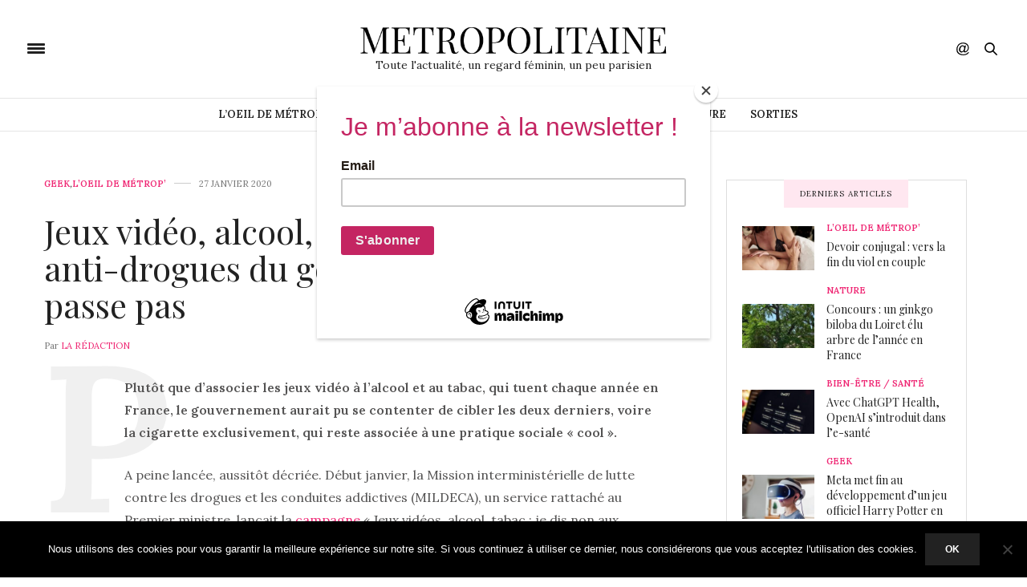

--- FILE ---
content_type: text/html; charset=UTF-8
request_url: https://www.metropolitaine.fr/geek/jeux-video-alcool-tabac-campagne/2020/01/27/
body_size: 22936
content:
<!doctype html>
<html lang="fr-FR">
<head>
	
	<meta charset="UTF-8">
	<meta name="viewport" content="width=device-width, initial-scale=1, maximum-scale=1, user-scalable=1">
	<link rel="profile" href="http://gmpg.org/xfn/11">
	<link rel="pingback" href="">
			<meta http-equiv="x-dns-prefetch-control" content="on">
	<link rel="dns-prefetch" href="//fonts.googleapis.com" />
	<link rel="dns-prefetch" href="//fonts.gstatic.com" />
	<link rel="dns-prefetch" href="//0.gravatar.com/" />
	<link rel="dns-prefetch" href="//2.gravatar.com/" />
	<link rel="dns-prefetch" href="//1.gravatar.com/" /><meta name='robots' content='index, follow, max-image-preview:large, max-snippet:-1, max-video-preview:-1' />

	<!-- This site is optimized with the Yoast SEO plugin v26.8 - https://yoast.com/product/yoast-seo-wordpress/ -->
	<title>Jeux vidéo, alcool, tabac : la campagne gouvernementale qui ne passe pas</title>
	<meta name="description" content="Plutôt que d&#039;associer les jeux vidéo à l&#039;alcool et au tabac, qui tuent chaque année en France, le gouvernement aurait pu se cibler les deux derniers" />
	<link rel="canonical" href="https://www.metropolitaine.fr/geek/jeux-video-alcool-tabac-campagne/2020/01/27/" />
	<meta property="og:locale" content="fr_FR" />
	<meta property="og:type" content="article" />
	<meta property="og:title" content="Jeux vidéo, alcool, tabac : la campagne gouvernementale qui ne passe pas" />
	<meta property="og:description" content="Plutôt que d&#039;associer les jeux vidéo à l&#039;alcool et au tabac, qui tuent chaque année en France, le gouvernement aurait pu se cibler les deux derniers" />
	<meta property="og:url" content="https://www.metropolitaine.fr/geek/jeux-video-alcool-tabac-campagne/2020/01/27/" />
	<meta property="og:site_name" content="Métropolitaine" />
	<meta property="article:publisher" content="https://www.facebook.com/pages/Metropolitainefr/249955698399573" />
	<meta property="article:published_time" content="2020-01-27T10:13:36+00:00" />
	<meta property="og:image" content="https://www.metropolitaine.fr/wp-content/uploads/2020/01/Smoking_woman_Kelsey.jpg" />
	<meta property="og:image:width" content="1599" />
	<meta property="og:image:height" content="1062" />
	<meta property="og:image:type" content="image/jpeg" />
	<meta name="author" content="La Rédaction" />
	<meta name="twitter:card" content="summary_large_image" />
	<meta name="twitter:creator" content="@MetropolitaineC" />
	<meta name="twitter:site" content="@MetropolitaineC" />
	<meta name="twitter:label1" content="Écrit par" />
	<meta name="twitter:data1" content="La Rédaction" />
	<meta name="twitter:label2" content="Durée de lecture estimée" />
	<meta name="twitter:data2" content="4 minutes" />
	<script type="application/ld+json" class="yoast-schema-graph">{"@context":"https://schema.org","@graph":[{"@type":"Article","@id":"https://www.metropolitaine.fr/geek/jeux-video-alcool-tabac-campagne/2020/01/27/#article","isPartOf":{"@id":"https://www.metropolitaine.fr/geek/jeux-video-alcool-tabac-campagne/2020/01/27/"},"author":{"name":"La Rédaction","@id":"https://www.metropolitaine.fr/#/schema/person/2ee47dc98f5ee5f267b3c93e6190c869"},"headline":"Jeux vidéo, alcool, tabac : la campagne anti-drogues du gouvernement qui ne passe pas","datePublished":"2020-01-27T10:13:36+00:00","mainEntityOfPage":{"@id":"https://www.metropolitaine.fr/geek/jeux-video-alcool-tabac-campagne/2020/01/27/"},"wordCount":895,"publisher":{"@id":"https://www.metropolitaine.fr/#organization"},"image":{"@id":"https://www.metropolitaine.fr/geek/jeux-video-alcool-tabac-campagne/2020/01/27/#primaryimage"},"thumbnailUrl":"https://www.metropolitaine.fr/wp-content/uploads/2020/01/Smoking_woman_Kelsey.jpg","keywords":["alcool","jeux vidéo","santé","tabac"],"articleSection":["Geek","L’oeil de Métrop’"],"inLanguage":"fr-FR"},{"@type":"WebPage","@id":"https://www.metropolitaine.fr/geek/jeux-video-alcool-tabac-campagne/2020/01/27/","url":"https://www.metropolitaine.fr/geek/jeux-video-alcool-tabac-campagne/2020/01/27/","name":"Jeux vidéo, alcool, tabac : la campagne gouvernementale qui ne passe pas","isPartOf":{"@id":"https://www.metropolitaine.fr/#website"},"primaryImageOfPage":{"@id":"https://www.metropolitaine.fr/geek/jeux-video-alcool-tabac-campagne/2020/01/27/#primaryimage"},"image":{"@id":"https://www.metropolitaine.fr/geek/jeux-video-alcool-tabac-campagne/2020/01/27/#primaryimage"},"thumbnailUrl":"https://www.metropolitaine.fr/wp-content/uploads/2020/01/Smoking_woman_Kelsey.jpg","datePublished":"2020-01-27T10:13:36+00:00","description":"Plutôt que d'associer les jeux vidéo à l'alcool et au tabac, qui tuent chaque année en France, le gouvernement aurait pu se cibler les deux derniers","breadcrumb":{"@id":"https://www.metropolitaine.fr/geek/jeux-video-alcool-tabac-campagne/2020/01/27/#breadcrumb"},"inLanguage":"fr-FR","potentialAction":[{"@type":"ReadAction","target":["https://www.metropolitaine.fr/geek/jeux-video-alcool-tabac-campagne/2020/01/27/"]}]},{"@type":"ImageObject","inLanguage":"fr-FR","@id":"https://www.metropolitaine.fr/geek/jeux-video-alcool-tabac-campagne/2020/01/27/#primaryimage","url":"https://www.metropolitaine.fr/wp-content/uploads/2020/01/Smoking_woman_Kelsey.jpg","contentUrl":"https://www.metropolitaine.fr/wp-content/uploads/2020/01/Smoking_woman_Kelsey.jpg","width":1599,"height":1062,"caption":"Consommation de tabac chez les jeunes"},{"@type":"BreadcrumbList","@id":"https://www.metropolitaine.fr/geek/jeux-video-alcool-tabac-campagne/2020/01/27/#breadcrumb","itemListElement":[{"@type":"ListItem","position":1,"name":"Accueil","item":"https://www.metropolitaine.fr/"},{"@type":"ListItem","position":2,"name":"Jeux vidéo, alcool, tabac : la campagne anti-drogues du gouvernement qui ne passe pas"}]},{"@type":"WebSite","@id":"https://www.metropolitaine.fr/#website","url":"https://www.metropolitaine.fr/","name":"Métropolitaine","description":"Toute l&#039;actualité, un regard féminin, un peu parisien","publisher":{"@id":"https://www.metropolitaine.fr/#organization"},"potentialAction":[{"@type":"SearchAction","target":{"@type":"EntryPoint","urlTemplate":"https://www.metropolitaine.fr/?s={search_term_string}"},"query-input":{"@type":"PropertyValueSpecification","valueRequired":true,"valueName":"search_term_string"}}],"inLanguage":"fr-FR"},{"@type":"Organization","@id":"https://www.metropolitaine.fr/#organization","name":"Métropolitaine.fr","url":"https://www.metropolitaine.fr/","logo":{"@type":"ImageObject","inLanguage":"fr-FR","@id":"https://www.metropolitaine.fr/#/schema/logo/image/","url":"https://www.metropolitaine.fr/wp-content/uploads/2018/09/Metropolitaine.fr-Logo.png","contentUrl":"https://www.metropolitaine.fr/wp-content/uploads/2018/09/Metropolitaine.fr-Logo.png","width":248,"height":248,"caption":"Métropolitaine.fr"},"image":{"@id":"https://www.metropolitaine.fr/#/schema/logo/image/"},"sameAs":["https://www.facebook.com/pages/Metropolitainefr/249955698399573","https://x.com/MetropolitaineC"]},{"@type":"Person","@id":"https://www.metropolitaine.fr/#/schema/person/2ee47dc98f5ee5f267b3c93e6190c869","name":"La Rédaction"}]}</script>
	<!-- / Yoast SEO plugin. -->


<link rel='dns-prefetch' href='//stats.wp.com' />
<link rel='dns-prefetch' href='//maxcdn.bootstrapcdn.com' />
<link rel='dns-prefetch' href='//fonts.googleapis.com' />
<link rel='dns-prefetch' href='//widgets.wp.com' />
<link rel='dns-prefetch' href='//s0.wp.com' />
<link rel='dns-prefetch' href='//0.gravatar.com' />
<link rel='dns-prefetch' href='//1.gravatar.com' />
<link rel='dns-prefetch' href='//2.gravatar.com' />
<link rel="alternate" type="application/rss+xml" title="Métropolitaine &raquo; Flux" href="https://www.metropolitaine.fr/feed/" />
<link rel="alternate" type="application/rss+xml" title="Métropolitaine &raquo; Flux des commentaires" href="https://www.metropolitaine.fr/comments/feed/" />
<script type="text/javascript" id="wpp-js" src="https://www.metropolitaine.fr/wp-content/plugins/wordpress-popular-posts/assets/js/wpp.min.js?ver=7.3.6" data-sampling="0" data-sampling-rate="100" data-api-url="https://www.metropolitaine.fr/wp-json/wordpress-popular-posts" data-post-id="20665" data-token="55ed6c2936" data-lang="0" data-debug="0"></script>
<link rel="alternate" type="application/rss+xml" title="Métropolitaine &raquo; Jeux vidéo, alcool, tabac : la campagne anti-drogues du gouvernement qui ne passe pas Flux des commentaires" href="https://www.metropolitaine.fr/geek/jeux-video-alcool-tabac-campagne/2020/01/27/feed/" />
<link rel="alternate" title="oEmbed (JSON)" type="application/json+oembed" href="https://www.metropolitaine.fr/wp-json/oembed/1.0/embed?url=https%3A%2F%2Fwww.metropolitaine.fr%2Fgeek%2Fjeux-video-alcool-tabac-campagne%2F2020%2F01%2F27%2F" />
<link rel="alternate" title="oEmbed (XML)" type="text/xml+oembed" href="https://www.metropolitaine.fr/wp-json/oembed/1.0/embed?url=https%3A%2F%2Fwww.metropolitaine.fr%2Fgeek%2Fjeux-video-alcool-tabac-campagne%2F2020%2F01%2F27%2F&#038;format=xml" />
<style id='wp-img-auto-sizes-contain-inline-css' type='text/css'>
img:is([sizes=auto i],[sizes^="auto," i]){contain-intrinsic-size:3000px 1500px}
/*# sourceURL=wp-img-auto-sizes-contain-inline-css */
</style>
<link rel="stylesheet" id="social-icons-widget-widget-css" href="https://www.metropolitaine.fr/wp-content/plugins/social-media-icons-widget/css/social_icons_widget.css?ver=6.9" media="all" />
<style id='wp-emoji-styles-inline-css' type='text/css'>

	img.wp-smiley, img.emoji {
		display: inline !important;
		border: none !important;
		box-shadow: none !important;
		height: 1em !important;
		width: 1em !important;
		margin: 0 0.07em !important;
		vertical-align: -0.1em !important;
		background: none !important;
		padding: 0 !important;
	}
/*# sourceURL=wp-emoji-styles-inline-css */
</style>
<style id='wp-block-library-inline-css' type='text/css'>
:root{--wp-block-synced-color:#7a00df;--wp-block-synced-color--rgb:122,0,223;--wp-bound-block-color:var(--wp-block-synced-color);--wp-editor-canvas-background:#ddd;--wp-admin-theme-color:#007cba;--wp-admin-theme-color--rgb:0,124,186;--wp-admin-theme-color-darker-10:#006ba1;--wp-admin-theme-color-darker-10--rgb:0,107,160.5;--wp-admin-theme-color-darker-20:#005a87;--wp-admin-theme-color-darker-20--rgb:0,90,135;--wp-admin-border-width-focus:2px}@media (min-resolution:192dpi){:root{--wp-admin-border-width-focus:1.5px}}.wp-element-button{cursor:pointer}:root .has-very-light-gray-background-color{background-color:#eee}:root .has-very-dark-gray-background-color{background-color:#313131}:root .has-very-light-gray-color{color:#eee}:root .has-very-dark-gray-color{color:#313131}:root .has-vivid-green-cyan-to-vivid-cyan-blue-gradient-background{background:linear-gradient(135deg,#00d084,#0693e3)}:root .has-purple-crush-gradient-background{background:linear-gradient(135deg,#34e2e4,#4721fb 50%,#ab1dfe)}:root .has-hazy-dawn-gradient-background{background:linear-gradient(135deg,#faaca8,#dad0ec)}:root .has-subdued-olive-gradient-background{background:linear-gradient(135deg,#fafae1,#67a671)}:root .has-atomic-cream-gradient-background{background:linear-gradient(135deg,#fdd79a,#004a59)}:root .has-nightshade-gradient-background{background:linear-gradient(135deg,#330968,#31cdcf)}:root .has-midnight-gradient-background{background:linear-gradient(135deg,#020381,#2874fc)}:root{--wp--preset--font-size--normal:16px;--wp--preset--font-size--huge:42px}.has-regular-font-size{font-size:1em}.has-larger-font-size{font-size:2.625em}.has-normal-font-size{font-size:var(--wp--preset--font-size--normal)}.has-huge-font-size{font-size:var(--wp--preset--font-size--huge)}.has-text-align-center{text-align:center}.has-text-align-left{text-align:left}.has-text-align-right{text-align:right}.has-fit-text{white-space:nowrap!important}#end-resizable-editor-section{display:none}.aligncenter{clear:both}.items-justified-left{justify-content:flex-start}.items-justified-center{justify-content:center}.items-justified-right{justify-content:flex-end}.items-justified-space-between{justify-content:space-between}.screen-reader-text{border:0;clip-path:inset(50%);height:1px;margin:-1px;overflow:hidden;padding:0;position:absolute;width:1px;word-wrap:normal!important}.screen-reader-text:focus{background-color:#ddd;clip-path:none;color:#444;display:block;font-size:1em;height:auto;left:5px;line-height:normal;padding:15px 23px 14px;text-decoration:none;top:5px;width:auto;z-index:100000}html :where(.has-border-color){border-style:solid}html :where([style*=border-top-color]){border-top-style:solid}html :where([style*=border-right-color]){border-right-style:solid}html :where([style*=border-bottom-color]){border-bottom-style:solid}html :where([style*=border-left-color]){border-left-style:solid}html :where([style*=border-width]){border-style:solid}html :where([style*=border-top-width]){border-top-style:solid}html :where([style*=border-right-width]){border-right-style:solid}html :where([style*=border-bottom-width]){border-bottom-style:solid}html :where([style*=border-left-width]){border-left-style:solid}html :where(img[class*=wp-image-]){height:auto;max-width:100%}:where(figure){margin:0 0 1em}html :where(.is-position-sticky){--wp-admin--admin-bar--position-offset:var(--wp-admin--admin-bar--height,0px)}@media screen and (max-width:600px){html :where(.is-position-sticky){--wp-admin--admin-bar--position-offset:0px}}

/*# sourceURL=wp-block-library-inline-css */
</style><style id='global-styles-inline-css' type='text/css'>
:root{--wp--preset--aspect-ratio--square: 1;--wp--preset--aspect-ratio--4-3: 4/3;--wp--preset--aspect-ratio--3-4: 3/4;--wp--preset--aspect-ratio--3-2: 3/2;--wp--preset--aspect-ratio--2-3: 2/3;--wp--preset--aspect-ratio--16-9: 16/9;--wp--preset--aspect-ratio--9-16: 9/16;--wp--preset--color--black: #000000;--wp--preset--color--cyan-bluish-gray: #abb8c3;--wp--preset--color--white: #ffffff;--wp--preset--color--pale-pink: #f78da7;--wp--preset--color--vivid-red: #cf2e2e;--wp--preset--color--luminous-vivid-orange: #ff6900;--wp--preset--color--luminous-vivid-amber: #fcb900;--wp--preset--color--light-green-cyan: #7bdcb5;--wp--preset--color--vivid-green-cyan: #00d084;--wp--preset--color--pale-cyan-blue: #8ed1fc;--wp--preset--color--vivid-cyan-blue: #0693e3;--wp--preset--color--vivid-purple: #9b51e0;--wp--preset--gradient--vivid-cyan-blue-to-vivid-purple: linear-gradient(135deg,rgb(6,147,227) 0%,rgb(155,81,224) 100%);--wp--preset--gradient--light-green-cyan-to-vivid-green-cyan: linear-gradient(135deg,rgb(122,220,180) 0%,rgb(0,208,130) 100%);--wp--preset--gradient--luminous-vivid-amber-to-luminous-vivid-orange: linear-gradient(135deg,rgb(252,185,0) 0%,rgb(255,105,0) 100%);--wp--preset--gradient--luminous-vivid-orange-to-vivid-red: linear-gradient(135deg,rgb(255,105,0) 0%,rgb(207,46,46) 100%);--wp--preset--gradient--very-light-gray-to-cyan-bluish-gray: linear-gradient(135deg,rgb(238,238,238) 0%,rgb(169,184,195) 100%);--wp--preset--gradient--cool-to-warm-spectrum: linear-gradient(135deg,rgb(74,234,220) 0%,rgb(151,120,209) 20%,rgb(207,42,186) 40%,rgb(238,44,130) 60%,rgb(251,105,98) 80%,rgb(254,248,76) 100%);--wp--preset--gradient--blush-light-purple: linear-gradient(135deg,rgb(255,206,236) 0%,rgb(152,150,240) 100%);--wp--preset--gradient--blush-bordeaux: linear-gradient(135deg,rgb(254,205,165) 0%,rgb(254,45,45) 50%,rgb(107,0,62) 100%);--wp--preset--gradient--luminous-dusk: linear-gradient(135deg,rgb(255,203,112) 0%,rgb(199,81,192) 50%,rgb(65,88,208) 100%);--wp--preset--gradient--pale-ocean: linear-gradient(135deg,rgb(255,245,203) 0%,rgb(182,227,212) 50%,rgb(51,167,181) 100%);--wp--preset--gradient--electric-grass: linear-gradient(135deg,rgb(202,248,128) 0%,rgb(113,206,126) 100%);--wp--preset--gradient--midnight: linear-gradient(135deg,rgb(2,3,129) 0%,rgb(40,116,252) 100%);--wp--preset--font-size--small: 13px;--wp--preset--font-size--medium: 20px;--wp--preset--font-size--large: 36px;--wp--preset--font-size--x-large: 42px;--wp--preset--spacing--20: 0.44rem;--wp--preset--spacing--30: 0.67rem;--wp--preset--spacing--40: 1rem;--wp--preset--spacing--50: 1.5rem;--wp--preset--spacing--60: 2.25rem;--wp--preset--spacing--70: 3.38rem;--wp--preset--spacing--80: 5.06rem;--wp--preset--shadow--natural: 6px 6px 9px rgba(0, 0, 0, 0.2);--wp--preset--shadow--deep: 12px 12px 50px rgba(0, 0, 0, 0.4);--wp--preset--shadow--sharp: 6px 6px 0px rgba(0, 0, 0, 0.2);--wp--preset--shadow--outlined: 6px 6px 0px -3px rgb(255, 255, 255), 6px 6px rgb(0, 0, 0);--wp--preset--shadow--crisp: 6px 6px 0px rgb(0, 0, 0);}:where(.is-layout-flex){gap: 0.5em;}:where(.is-layout-grid){gap: 0.5em;}body .is-layout-flex{display: flex;}.is-layout-flex{flex-wrap: wrap;align-items: center;}.is-layout-flex > :is(*, div){margin: 0;}body .is-layout-grid{display: grid;}.is-layout-grid > :is(*, div){margin: 0;}:where(.wp-block-columns.is-layout-flex){gap: 2em;}:where(.wp-block-columns.is-layout-grid){gap: 2em;}:where(.wp-block-post-template.is-layout-flex){gap: 1.25em;}:where(.wp-block-post-template.is-layout-grid){gap: 1.25em;}.has-black-color{color: var(--wp--preset--color--black) !important;}.has-cyan-bluish-gray-color{color: var(--wp--preset--color--cyan-bluish-gray) !important;}.has-white-color{color: var(--wp--preset--color--white) !important;}.has-pale-pink-color{color: var(--wp--preset--color--pale-pink) !important;}.has-vivid-red-color{color: var(--wp--preset--color--vivid-red) !important;}.has-luminous-vivid-orange-color{color: var(--wp--preset--color--luminous-vivid-orange) !important;}.has-luminous-vivid-amber-color{color: var(--wp--preset--color--luminous-vivid-amber) !important;}.has-light-green-cyan-color{color: var(--wp--preset--color--light-green-cyan) !important;}.has-vivid-green-cyan-color{color: var(--wp--preset--color--vivid-green-cyan) !important;}.has-pale-cyan-blue-color{color: var(--wp--preset--color--pale-cyan-blue) !important;}.has-vivid-cyan-blue-color{color: var(--wp--preset--color--vivid-cyan-blue) !important;}.has-vivid-purple-color{color: var(--wp--preset--color--vivid-purple) !important;}.has-black-background-color{background-color: var(--wp--preset--color--black) !important;}.has-cyan-bluish-gray-background-color{background-color: var(--wp--preset--color--cyan-bluish-gray) !important;}.has-white-background-color{background-color: var(--wp--preset--color--white) !important;}.has-pale-pink-background-color{background-color: var(--wp--preset--color--pale-pink) !important;}.has-vivid-red-background-color{background-color: var(--wp--preset--color--vivid-red) !important;}.has-luminous-vivid-orange-background-color{background-color: var(--wp--preset--color--luminous-vivid-orange) !important;}.has-luminous-vivid-amber-background-color{background-color: var(--wp--preset--color--luminous-vivid-amber) !important;}.has-light-green-cyan-background-color{background-color: var(--wp--preset--color--light-green-cyan) !important;}.has-vivid-green-cyan-background-color{background-color: var(--wp--preset--color--vivid-green-cyan) !important;}.has-pale-cyan-blue-background-color{background-color: var(--wp--preset--color--pale-cyan-blue) !important;}.has-vivid-cyan-blue-background-color{background-color: var(--wp--preset--color--vivid-cyan-blue) !important;}.has-vivid-purple-background-color{background-color: var(--wp--preset--color--vivid-purple) !important;}.has-black-border-color{border-color: var(--wp--preset--color--black) !important;}.has-cyan-bluish-gray-border-color{border-color: var(--wp--preset--color--cyan-bluish-gray) !important;}.has-white-border-color{border-color: var(--wp--preset--color--white) !important;}.has-pale-pink-border-color{border-color: var(--wp--preset--color--pale-pink) !important;}.has-vivid-red-border-color{border-color: var(--wp--preset--color--vivid-red) !important;}.has-luminous-vivid-orange-border-color{border-color: var(--wp--preset--color--luminous-vivid-orange) !important;}.has-luminous-vivid-amber-border-color{border-color: var(--wp--preset--color--luminous-vivid-amber) !important;}.has-light-green-cyan-border-color{border-color: var(--wp--preset--color--light-green-cyan) !important;}.has-vivid-green-cyan-border-color{border-color: var(--wp--preset--color--vivid-green-cyan) !important;}.has-pale-cyan-blue-border-color{border-color: var(--wp--preset--color--pale-cyan-blue) !important;}.has-vivid-cyan-blue-border-color{border-color: var(--wp--preset--color--vivid-cyan-blue) !important;}.has-vivid-purple-border-color{border-color: var(--wp--preset--color--vivid-purple) !important;}.has-vivid-cyan-blue-to-vivid-purple-gradient-background{background: var(--wp--preset--gradient--vivid-cyan-blue-to-vivid-purple) !important;}.has-light-green-cyan-to-vivid-green-cyan-gradient-background{background: var(--wp--preset--gradient--light-green-cyan-to-vivid-green-cyan) !important;}.has-luminous-vivid-amber-to-luminous-vivid-orange-gradient-background{background: var(--wp--preset--gradient--luminous-vivid-amber-to-luminous-vivid-orange) !important;}.has-luminous-vivid-orange-to-vivid-red-gradient-background{background: var(--wp--preset--gradient--luminous-vivid-orange-to-vivid-red) !important;}.has-very-light-gray-to-cyan-bluish-gray-gradient-background{background: var(--wp--preset--gradient--very-light-gray-to-cyan-bluish-gray) !important;}.has-cool-to-warm-spectrum-gradient-background{background: var(--wp--preset--gradient--cool-to-warm-spectrum) !important;}.has-blush-light-purple-gradient-background{background: var(--wp--preset--gradient--blush-light-purple) !important;}.has-blush-bordeaux-gradient-background{background: var(--wp--preset--gradient--blush-bordeaux) !important;}.has-luminous-dusk-gradient-background{background: var(--wp--preset--gradient--luminous-dusk) !important;}.has-pale-ocean-gradient-background{background: var(--wp--preset--gradient--pale-ocean) !important;}.has-electric-grass-gradient-background{background: var(--wp--preset--gradient--electric-grass) !important;}.has-midnight-gradient-background{background: var(--wp--preset--gradient--midnight) !important;}.has-small-font-size{font-size: var(--wp--preset--font-size--small) !important;}.has-medium-font-size{font-size: var(--wp--preset--font-size--medium) !important;}.has-large-font-size{font-size: var(--wp--preset--font-size--large) !important;}.has-x-large-font-size{font-size: var(--wp--preset--font-size--x-large) !important;}
/*# sourceURL=global-styles-inline-css */
</style>

<style id='classic-theme-styles-inline-css' type='text/css'>
/*! This file is auto-generated */
.wp-block-button__link{color:#fff;background-color:#32373c;border-radius:9999px;box-shadow:none;text-decoration:none;padding:calc(.667em + 2px) calc(1.333em + 2px);font-size:1.125em}.wp-block-file__button{background:#32373c;color:#fff;text-decoration:none}
/*# sourceURL=/wp-includes/css/classic-themes.min.css */
</style>
<link rel="stylesheet" id="cookie-notice-front-css" href="https://www.metropolitaine.fr/wp-content/plugins/cookie-notice/css/front.min.css?ver=2.5.11" media="all" />
<link rel="stylesheet" id="ctf_styles-css" href="https://www.metropolitaine.fr/wp-content/plugins/custom-twitter-feeds/css/ctf-styles.min.css?ver=2.3.1" media="all" />
<link rel="stylesheet" id="wordpress-popular-posts-css-css" href="https://www.metropolitaine.fr/wp-content/plugins/wordpress-popular-posts/assets/css/wpp.css?ver=7.3.6" media="all" />
<link rel="stylesheet" id="thb-fa-css" href="https://maxcdn.bootstrapcdn.com/font-awesome/4.7.0/css/font-awesome.min.css?ver=5.0.6.4" media="all" />
<link rel="stylesheet" id="thb-app-css" href="https://www.metropolitaine.fr/wp-content/themes/thevoux-wp/assets/css/app.css?ver=5.0.6.4" media="all" />
<style id='thb-app-inline-css' type='text/css'>
body { font-family:'Lora';}@media only screen and (max-width:40.063em) {.header .logo .logoimg {max-height:20px;}}@media only screen and (min-width:40.063em) {.header .logo .logoimg {max-height:60px;}}h1, h2, h3, h4, h5, h6, .mont, .wpcf7-response-output, label, .select-wrapper select, .wp-caption .wp-caption-text, .smalltitle, .toggle .title, q, blockquote p, cite, table tr th, table tr td, #footer.style3 .menu, #footer.style2 .menu, #footer.style4 .menu, .product-title, .social_bar, .widget.widget_socialcounter ul.style2 li {}input[type="submit"],.button,.btn {}.full-menu-container .full-menu > li > a,#footer.style2 .menu, #footer.style3 .menu, #footer.style4 .menu, #footer.style5 .menu {}.subheader-menu>li>a {}.full-menu-container .full-menu > li > a,#footer.style2 .menu, #footer.style3 .menu, #footer.style4 .menu, #footer.style5 .menu {}.thb-mobile-menu>li>a,.thb-mobile-menu-secondary li a {}.thb-mobile-menu .sub-menu li a {}.post .post-title h1 {}.post-links,.thb-post-top,.post-meta,.post-author,.post-title-bullets li button span {}
/*# sourceURL=thb-app-inline-css */
</style>
<link rel="stylesheet" id="thb-style-css" href="https://www.metropolitaine.fr/wp-content/themes/thevoux-wp/style.css" media="all" />
<link rel="stylesheet" id="thb-google-fonts-css" href="https://fonts.googleapis.com/css?family=Lora%3A300%2C400%2C500%2C600%2C700%2C900%7CPlayfair+Display%3A300%2C400%2C500%2C600%2C700%2C900&#038;subset=latin&#038;ver=6.9" media="all" />
<link rel="stylesheet" id="jetpack_likes-css" href="https://www.metropolitaine.fr/wp-content/plugins/jetpack/modules/likes/style.css?ver=15.4" media="all" />
<script type="text/javascript" id="cookie-notice-front-js-before">
/* <![CDATA[ */
var cnArgs = {"ajaxUrl":"https:\/\/www.metropolitaine.fr\/wp-admin\/admin-ajax.php","nonce":"d262634805","hideEffect":"fade","position":"bottom","onScroll":false,"onScrollOffset":100,"onClick":false,"cookieName":"cookie_notice_accepted","cookieTime":2592000,"cookieTimeRejected":2592000,"globalCookie":false,"redirection":false,"cache":true,"revokeCookies":false,"revokeCookiesOpt":"automatic"};

//# sourceURL=cookie-notice-front-js-before
/* ]]> */
</script>
<script type="text/javascript" src="https://www.metropolitaine.fr/wp-content/plugins/cookie-notice/js/front.min.js?ver=2.5.11" id="cookie-notice-front-js"></script>
<script type="text/javascript" src="https://www.metropolitaine.fr/wp-includes/js/jquery/jquery.min.js?ver=3.7.1" id="jquery-core-js"></script>
<script type="text/javascript" src="https://www.metropolitaine.fr/wp-includes/js/jquery/jquery-migrate.min.js?ver=3.4.1" id="jquery-migrate-js"></script>
<script></script><link rel="https://api.w.org/" href="https://www.metropolitaine.fr/wp-json/" /><link rel="alternate" title="JSON" type="application/json" href="https://www.metropolitaine.fr/wp-json/wp/v2/posts/20665" /><link rel="EditURI" type="application/rsd+xml" title="RSD" href="https://www.metropolitaine.fr/xmlrpc.php?rsd" />
<meta name="generator" content="WordPress 6.9" />
<link rel='shortlink' href='https://www.metropolitaine.fr/?p=20665' />
	<style>img#wpstats{display:none}</style>
		            <style id="wpp-loading-animation-styles">@-webkit-keyframes bgslide{from{background-position-x:0}to{background-position-x:-200%}}@keyframes bgslide{from{background-position-x:0}to{background-position-x:-200%}}.wpp-widget-block-placeholder,.wpp-shortcode-placeholder{margin:0 auto;width:60px;height:3px;background:#dd3737;background:linear-gradient(90deg,#dd3737 0%,#571313 10%,#dd3737 100%);background-size:200% auto;border-radius:3px;-webkit-animation:bgslide 1s infinite linear;animation:bgslide 1s infinite linear}</style>
            <meta name="generator" content="Powered by WPBakery Page Builder - drag and drop page builder for WordPress."/>
<meta name="publisuites-verify-code" content="aHR0cHM6Ly93d3cubWV0cm9wb2xpdGFpbmUuZnI=" />
<!-- Global site tag (gtag.js) - Google Analytics -->
<script async src="https://www.googletagmanager.com/gtag/js?id=UA-145340325-1"></script>
<script>
  window.dataLayer = window.dataLayer || [];
  function gtag(){dataLayer.push(arguments);}
  gtag('js', new Date());

  gtag('config', 'UA-145340325-1');
</script>

<!-- Quantcast Choice. Consent Manager Tag v2.0 (for TCF 2.0) -->
<script type="text/javascript" async="true">
(function() {
    var host = window.location.hostname;
    var element = document.createElement('script');
    var firstScript = document.getElementsByTagName('script')[0];
    var url = 'https://quantcast.mgr.consensu.org'
        .concat('/choice/', '6Fv0cGNfc_bw8', '/', host, '/choice.js')
    var uspTries = 0;
    var uspTriesLimit = 3;
    element.async = true;
    element.type = 'text/javascript';
    element.src = url;

    firstScript.parentNode.insertBefore(element, firstScript);

    function makeStub() {
        var TCF_LOCATOR_NAME = '__tcfapiLocator';
        var queue = [];
        var win = window;
        var cmpFrame;

        function addFrame() {
            var doc = win.document;
            var otherCMP = !!(win.frames[TCF_LOCATOR_NAME]);

            if (!otherCMP) {
                if (doc.body) {
                    var iframe = doc.createElement('iframe');

                    iframe.style.cssText = 'display:none';
                    iframe.name = TCF_LOCATOR_NAME;
                    doc.body.appendChild(iframe);
                } else {
                    setTimeout(addFrame, 5);
                }
            }
            return !otherCMP;
        }

        function tcfAPIHandler() {
            var gdprApplies;
            var args = arguments;

            if (!args.length) {
                return queue;
            } else if (args[0] === 'setGdprApplies') {
                if (
                    args.length > 3 &&
                    args[2] === 2 &&
                    typeof args[3] === 'boolean'
                ) {
                    gdprApplies = args[3];
                    if (typeof args[2] === 'function') {
                        args[2]('set', true);
                    }
                }
            } else if (args[0] === 'ping') {
                var retr = {
                    gdprApplies: gdprApplies,
                    cmpLoaded: false,
                    cmpStatus: 'stub'
                };

                if (typeof args[2] === 'function') {
                    args[2](retr);
                }
            } else {
                queue.push(args);
            }
        }

        function postMessageEventHandler(event) {
            var msgIsString = typeof event.data === 'string';
            var json = {};

            try {
                if (msgIsString) {
                    json = JSON.parse(event.data);
                } else {
                    json = event.data;
                }
            } catch (ignore) {}

            var payload = json.__tcfapiCall;

            if (payload) {
                window.__tcfapi(
                    payload.command,
                    payload.version,
                    function(retValue, success) {
                        var returnMsg = {
                            __tcfapiReturn: {
                                returnValue: retValue,
                                success: success,
                                callId: payload.callId
                            }
                        };
                        if (msgIsString) {
                            returnMsg = JSON.stringify(returnMsg);
                        }
                        event.source.postMessage(returnMsg, '*');
                    },
                    payload.parameter
                );
            }
        }

        while (win) {
            try {
                if (win.frames[TCF_LOCATOR_NAME]) {
                    cmpFrame = win;
                    break;
                }
            } catch (ignore) {}

            if (win === window.top) {
                break;
            }
            win = win.parent;
        }
        if (!cmpFrame) {
            addFrame();
            win.__tcfapi = tcfAPIHandler;
            win.addEventListener('message', postMessageEventHandler, false);
        }
    };

    if (typeof module !== 'undefined') {
        module.exports = makeStub;
    } else {
        makeStub();
    }

    var uspStubFunction = function() {
        var arg = arguments;
        if (typeof window.__uspapi !== uspStubFunction) {
            setTimeout(function() {
                if (typeof window.__uspapi !== 'undefined') {
                    window.__uspapi.apply(window.__uspapi, arg);
                }
            }, 500);
        }
    };

    var checkIfUspIsReady = function() {
        uspTries++;
        if (window.__uspapi === uspStubFunction && uspTries < uspTriesLimit) {
            console.warn('USP is not accessible');
        } else {
            clearInterval(uspInterval);
        }
    };

    if (typeof window.__uspapi === 'undefined') {
        window.__uspapi = uspStubFunction;
        var uspInterval = setInterval(checkIfUspIsReady, 6000);
    }
})();
</script>
<!-- End Quantcast Choice. Consent Manager Tag v2.0 (for TCF 2.0) -->

<div id="52129-6"><script src="//ads.themoneytizer.com/s/gen.js?type=6"></script><script src="//ads.themoneytizer.com/s/requestform.js?siteId=52129&formatId=6"></script></div>
<script id="mcjs">!function(c,h,i,m,p){m=c.createElement(h),p=c.getElementsByTagName(h)[0],m.async=1,m.src=i,p.parentNode.insertBefore(m,p)}(document,"script","https://chimpstatic.com/mcjs-connected/js/users/31ac1bbc2e404965791461fb3/1b87132c40bce4505e350981b.js");</script>		<style type="text/css" id="wp-custom-css">
			.wpp-thumbnail {margin: 0 15px 0 0 !important}

.post .post-title h1 {
	font-size: 42px !important;
	}

.post .post-content h2 {
	font-size: 23px !important;
	}

.post .post-content h3 {
	font-size: 20px !important;
	}

.post-detail .share-article {display:none !important}

footer.post-links {display:none !important}

a .slogan {color:#222; font-size:14px}
@media screen and (max-width: 1152px)  {a .slogan { font-size:12px}}

@media screen and (max-width: 767px) {a .slogan {display:none}	}		</style>
		<noscript><style> .wpb_animate_when_almost_visible { opacity: 1; }</style></noscript></head>
<body class="wp-singular post-template-default single single-post postid-20665 single-format-standard wp-theme-thevoux-wp cookies-not-set thb-borders-off thb-rounded-forms-off social_black-off header_submenu_color-light mobile_menu_animation- header-submenu-style1 wpb-js-composer js-comp-ver-8.2 vc_responsive">

<div id="wrapper" class="thb-page-transition-on">
	<!-- Start Mobile Menu -->
<nav id="mobile-menu" class="light">
	<div class="custom_scroll" id="menu-scroll">
		<a href="#" class="close"><svg xmlns="http://www.w3.org/2000/svg" viewBox="0 0 64 64" enable-background="new 0 0 64 64"><g fill="none" stroke="#000" stroke-width="2" stroke-miterlimit="10"><path d="m18.947 17.15l26.1 25.903"/><path d="m19.05 43.15l25.902-26.1"/></g></svg></a>
		<a href="https://www.metropolitaine.fr" class="logolink" title="Métropolitaine">
			<img src="https://www.metropolitaine.fr/wp-content/uploads/2018/09/logo-mobile.png" class="logoimg" alt="Métropolitaine"/>
		</a>
				  <ul id="menu-menuprincipal" class="thb-mobile-menu"><li id="menu-item-828" class=" menu-item menu-item-type-custom menu-item-object-custom menu-item-828"><a href="https://www.metropolitaine.fr/l-oeil-de-metrop/">L’oeil de Métrop’</a></li>
<li id="menu-item-17388" class=" menu-item menu-item-type-taxonomy menu-item-object-category menu-item-17388"><a href="https://www.metropolitaine.fr/stories/">Stories</a></li>
<li id="menu-item-17387" class=" menu-item menu-item-type-taxonomy menu-item-object-category menu-item-17387"><a href="https://www.metropolitaine.fr/bien-etre-sante/">Bien-être / Santé</a></li>
<li id="menu-item-17385" class=" menu-item menu-item-type-taxonomy menu-item-object-category current-post-ancestor current-menu-parent current-post-parent menu-item-17385"><a href="https://www.metropolitaine.fr/geek/">Geek</a></li>
<li id="menu-item-19806" class=" menu-item menu-item-type-taxonomy menu-item-object-category menu-item-19806"><a href="https://www.metropolitaine.fr/culture/">Culture</a></li>
<li id="menu-item-17386" class=" menu-item menu-item-type-taxonomy menu-item-object-category menu-item-17386"><a href="https://www.metropolitaine.fr/nature/">Nature</a></li>
<li id="menu-item-19189" class=" menu-item menu-item-type-taxonomy menu-item-object-category menu-item-19189"><a href="https://www.metropolitaine.fr/sorties/">Sorties</a></li>
</ul>						<div class="menu-footer">
					</div>
	</div>
</nav>
<!-- End Mobile Menu -->	
	<!-- Start Content Container -->
	<div id="content-container">
		<!-- Start Content Click Capture -->
		<div class="click-capture"></div>
		<!-- End Content Click Capture -->
		
<!-- Start Header -->
<header class="header fixed ">
	<div class="header_top cf">
		<div class="row full-width-row">
			<div class="small-3 medium-2 columns toggle-holder">
					<a href="#" class="mobile-toggle  "><div><span></span><span></span><span></span></div></a>
				</div>
			<div class="small-6 medium-8 columns logo text-center active">
				<h6 id="page-title">Jeux vidéo, alcool, tabac : la campagne anti-drogues du gouvernement qui ne passe pas</h6>			</div>
			<div class="small-3 medium-2 columns text-right">
				<div class="social-holder style1">
						<aside class="social_header">
		<div>
						<a href="https://www.facebook.com/Metropolitainefr-249955698399573/" class="facebook icon-1x" target="_blank"><i class="fa fa-facebook-official"></i></a>
												<a href="https://twitter.com/Metropolitaine_" class="twitter icon-1x" target="_blank"><i class="fa fa-twitter"></i></a>
																																			</div>
		<i class="social_toggle"><svg xmlns="http://www.w3.org/2000/svg" width="16.2" height="16.2" viewBox="0 0 16.2 16.2"><path d="M9 11.2c-.4.4-.8.8-1.2 1-.4.3-.9.4-1.4.4-.5 0-1-.1-1.5-.4-.5-.3-.8-.7-1.2-1.3-.2-.7-.4-1.4-.4-2.1 0-.9.2-1.8.7-2.6.5-.9 1-1.5 1.7-2s1.3-.7 2-.7c.5 0 1 .1 1.4.4.5.2.8.6 1.2 1.1l.3-1.3h1.5l-1.2 5.6c-.2.8-.3 1.2-.3 1.3 0 .2.1.3.2.4.1.1.3.2.4.2.3 0 .7-.2 1.2-.5.6-.5 1.2-1 1.5-1.8.4-.7.6-1.5.6-2.3 0-.9-.3-1.8-.7-2.6-.5-.8-1.2-1.5-2.2-1.9-1-.5-2-.8-3.2-.8-1.3 0-2.5.3-3.6.9-1.1.6-1.9 1.5-2.5 2.6-.6 1.1-.9 2.4-.9 3.7 0 1.4.3 2.5.9 3.5.6 1 1.5 1.7 2.6 2.2 1.1.5 2.4.7 3.8.7 1.5 0 2.7-.2 3.7-.7 1-.5 1.7-1.1 2.2-1.8h1.5c-.3.6-.8 1.2-1.5 1.8-.7.6-1.5 1.1-2.5 1.4-1 .4-2.1.5-3.5.5-1.3 0-2.4-.2-3.5-.5s-2-.8-2.7-1.4c-.7-.6-1.3-1.4-1.7-2.2-.4-1-.6-2.2-.6-3.4C.1 7.2.4 6 1 4.7c.7-1.5 1.7-2.6 2.9-3.4C5.2.5 6.7.1 8.5.1c1.4 0 2.7.3 3.8.8 1.1.6 2 1.4 2.6 2.5.5 1 .8 2 .8 3.1 0 1.6-.6 3-1.7 4.3-1 1.1-2.1 1.7-3.4 1.7-.4 0-.7-.1-.9-.2-.2-.1-.4-.3-.5-.5-.1-.1-.2-.3-.2-.6zM4.9 8.9c0 .8.2 1.3.5 1.8.4.4.8.6 1.3.6.3 0 .6-.1 1-.3.3-.2.7-.5 1-.8.3-.4.6-.8.8-1.4.2-.6.3-1.1.3-1.7 0-.8-.2-1.3-.6-1.8-.4-.4-.8-.6-1.4-.6-.4 0-.7.1-1 .3-.3.2-.6.5-.9.9-.3.4-.5.9-.7 1.5-.2.5-.3 1-.3 1.5z"/></svg></i>
	</aside>
 					 	<aside class="quick_search">
		<svg xmlns="http://www.w3.org/2000/svg" version="1.1" class="search_icon" x="0" y="0" width="16.2" height="16.2" viewBox="0 0 16.2 16.2" enable-background="new 0 0 16.209 16.204" xml:space="preserve"><path d="M15.9 14.7l-4.3-4.3c0.9-1.1 1.4-2.5 1.4-4 0-3.5-2.9-6.4-6.4-6.4S0.1 3 0.1 6.5c0 3.5 2.9 6.4 6.4 6.4 1.4 0 2.8-0.5 3.9-1.3l4.4 4.3c0.2 0.2 0.4 0.2 0.6 0.2 0.2 0 0.4-0.1 0.6-0.2C16.2 15.6 16.2 15.1 15.9 14.7zM1.7 6.5c0-2.6 2.2-4.8 4.8-4.8s4.8 2.1 4.8 4.8c0 2.6-2.2 4.8-4.8 4.8S1.7 9.1 1.7 6.5z"/></svg>		<!-- Start SearchForm -->
<form method="get" class="searchform" role="search" action="https://www.metropolitaine.fr/">
    <fieldset>
    	<input name="s" type="text" placeholder="Search" class="small-12">
    </fieldset>
</form>
<!-- End SearchForm -->	</aside>
									</div>
			</div>
		</div>
				<span class="progress"></span>
			</div>
	<div class="nav_holder show-for-large">
		<nav class="full-menu-container text-center">
						  <ul id="menu-menuprincipal-1" class="full-menu nav submenu-style-style1"><li class="menu-item menu-item-type-custom menu-item-object-custom menu-item-828"><a href="https://www.metropolitaine.fr/l-oeil-de-metrop/">L’oeil de Métrop’</a></li>
<li class="menu-item menu-item-type-taxonomy menu-item-object-category menu-item-17388"><a href="https://www.metropolitaine.fr/stories/">Stories</a></li>
<li class="menu-item menu-item-type-taxonomy menu-item-object-category menu-item-17387"><a href="https://www.metropolitaine.fr/bien-etre-sante/">Bien-être / Santé</a></li>
<li class="menu-item menu-item-type-taxonomy menu-item-object-category current-post-ancestor current-menu-parent current-post-parent menu-item-17385"><a href="https://www.metropolitaine.fr/geek/">Geek</a></li>
<li class="menu-item menu-item-type-taxonomy menu-item-object-category menu-item-19806"><a href="https://www.metropolitaine.fr/culture/">Culture</a></li>
<li class="menu-item menu-item-type-taxonomy menu-item-object-category menu-item-17386"><a href="https://www.metropolitaine.fr/nature/">Nature</a></li>
<li class="menu-item menu-item-type-taxonomy menu-item-object-category menu-item-19189"><a href="https://www.metropolitaine.fr/sorties/">Sorties</a></li>
</ul>					</nav>
	</div>
</header>
<!-- End Header -->		<!-- Start Header -->
<div class="header_holder  ">
<header class="header style1 ">
	<div class="header_top cf">
		<div class="row full-width-row align-middle">
			<div class="small-3 large-4 columns toggle-holder">
					<a href="#" class="mobile-toggle  "><div><span></span><span></span><span></span></div></a>
				</div>
			<div class="small-6 large-4 columns logo text-center">
				<a href="https://www.metropolitaine.fr" class="logolink" title="Métropolitaine">
					<img src="https://www.metropolitaine.fr/wp-content/uploads/2018/09/logo-metrop2.png" class="logoimg" alt="Métropolitaine"/>
                   <div class="slogan">Toute l&#039;actualité, un regard féminin, un peu parisien</div>
				</a>
                 
			</div>
			<div class="small-3 large-4 columns social-holder style1">
					<aside class="social_header">
		<div>
						<a href="https://www.facebook.com/Metropolitainefr-249955698399573/" class="facebook icon-1x" target="_blank"><i class="fa fa-facebook-official"></i></a>
												<a href="https://twitter.com/Metropolitaine_" class="twitter icon-1x" target="_blank"><i class="fa fa-twitter"></i></a>
																																			</div>
		<i class="social_toggle"><svg xmlns="http://www.w3.org/2000/svg" width="16.2" height="16.2" viewBox="0 0 16.2 16.2"><path d="M9 11.2c-.4.4-.8.8-1.2 1-.4.3-.9.4-1.4.4-.5 0-1-.1-1.5-.4-.5-.3-.8-.7-1.2-1.3-.2-.7-.4-1.4-.4-2.1 0-.9.2-1.8.7-2.6.5-.9 1-1.5 1.7-2s1.3-.7 2-.7c.5 0 1 .1 1.4.4.5.2.8.6 1.2 1.1l.3-1.3h1.5l-1.2 5.6c-.2.8-.3 1.2-.3 1.3 0 .2.1.3.2.4.1.1.3.2.4.2.3 0 .7-.2 1.2-.5.6-.5 1.2-1 1.5-1.8.4-.7.6-1.5.6-2.3 0-.9-.3-1.8-.7-2.6-.5-.8-1.2-1.5-2.2-1.9-1-.5-2-.8-3.2-.8-1.3 0-2.5.3-3.6.9-1.1.6-1.9 1.5-2.5 2.6-.6 1.1-.9 2.4-.9 3.7 0 1.4.3 2.5.9 3.5.6 1 1.5 1.7 2.6 2.2 1.1.5 2.4.7 3.8.7 1.5 0 2.7-.2 3.7-.7 1-.5 1.7-1.1 2.2-1.8h1.5c-.3.6-.8 1.2-1.5 1.8-.7.6-1.5 1.1-2.5 1.4-1 .4-2.1.5-3.5.5-1.3 0-2.4-.2-3.5-.5s-2-.8-2.7-1.4c-.7-.6-1.3-1.4-1.7-2.2-.4-1-.6-2.2-.6-3.4C.1 7.2.4 6 1 4.7c.7-1.5 1.7-2.6 2.9-3.4C5.2.5 6.7.1 8.5.1c1.4 0 2.7.3 3.8.8 1.1.6 2 1.4 2.6 2.5.5 1 .8 2 .8 3.1 0 1.6-.6 3-1.7 4.3-1 1.1-2.1 1.7-3.4 1.7-.4 0-.7-.1-.9-.2-.2-.1-.4-.3-.5-.5-.1-.1-.2-.3-.2-.6zM4.9 8.9c0 .8.2 1.3.5 1.8.4.4.8.6 1.3.6.3 0 .6-.1 1-.3.3-.2.7-.5 1-.8.3-.4.6-.8.8-1.4.2-.6.3-1.1.3-1.7 0-.8-.2-1.3-.6-1.8-.4-.4-.8-.6-1.4-.6-.4 0-.7.1-1 .3-.3.2-.6.5-.9.9-.3.4-.5.9-.7 1.5-.2.5-.3 1-.3 1.5z"/></svg></i>
	</aside>
  	<aside class="quick_search">
		<svg xmlns="http://www.w3.org/2000/svg" version="1.1" class="search_icon" x="0" y="0" width="16.2" height="16.2" viewBox="0 0 16.2 16.2" enable-background="new 0 0 16.209 16.204" xml:space="preserve"><path d="M15.9 14.7l-4.3-4.3c0.9-1.1 1.4-2.5 1.4-4 0-3.5-2.9-6.4-6.4-6.4S0.1 3 0.1 6.5c0 3.5 2.9 6.4 6.4 6.4 1.4 0 2.8-0.5 3.9-1.3l4.4 4.3c0.2 0.2 0.4 0.2 0.6 0.2 0.2 0 0.4-0.1 0.6-0.2C16.2 15.6 16.2 15.1 15.9 14.7zM1.7 6.5c0-2.6 2.2-4.8 4.8-4.8s4.8 2.1 4.8 4.8c0 2.6-2.2 4.8-4.8 4.8S1.7 9.1 1.7 6.5z"/></svg>		<!-- Start SearchForm -->
<form method="get" class="searchform" role="search" action="https://www.metropolitaine.fr/">
    <fieldset>
    	<input name="s" type="text" placeholder="Search" class="small-12">
    </fieldset>
</form>
<!-- End SearchForm -->	</aside>
			</div>
		</div>
	</div>
	<div class="nav_holder light">
  	<nav class="full-menu-container">
  		  		  <ul id="menu-menuprincipal-2" class="full-menu nav submenu-style-style1"><li class="menu-item menu-item-type-custom menu-item-object-custom menu-item-828"><a href="https://www.metropolitaine.fr/l-oeil-de-metrop/">L’oeil de Métrop’</a></li>
<li class="menu-item menu-item-type-taxonomy menu-item-object-category menu-item-17388"><a href="https://www.metropolitaine.fr/stories/">Stories</a></li>
<li class="menu-item menu-item-type-taxonomy menu-item-object-category menu-item-17387"><a href="https://www.metropolitaine.fr/bien-etre-sante/">Bien-être / Santé</a></li>
<li class="menu-item menu-item-type-taxonomy menu-item-object-category current-post-ancestor current-menu-parent current-post-parent menu-item-17385"><a href="https://www.metropolitaine.fr/geek/">Geek</a></li>
<li class="menu-item menu-item-type-taxonomy menu-item-object-category menu-item-19806"><a href="https://www.metropolitaine.fr/culture/">Culture</a></li>
<li class="menu-item menu-item-type-taxonomy menu-item-object-category menu-item-17386"><a href="https://www.metropolitaine.fr/nature/">Nature</a></li>
<li class="menu-item menu-item-type-taxonomy menu-item-object-category menu-item-19189"><a href="https://www.metropolitaine.fr/sorties/">Sorties</a></li>
</ul>  		  	</nav>
	</div>
</header>
</div>
<!-- End Header -->		<div role="main" class="cf"><div id="infinite-article" data-infinite="on">
					<div class="post-detail-row">
	<div class="row" data-equal=">.columns">
		<div class="small-12 medium-12 large-8  columns">
			<article itemscope itemtype="http://schema.org/Article" class="post post-detail post-20665 type-post status-publish format-standard has-post-thumbnail hentry category-geek category-l-oeil-de-metrop tag-alcool tag-jeux-video tag-sante tag-tabac" id="post-20665" data-id="20665" data-url="https://www.metropolitaine.fr/geek/jeux-video-alcool-tabac-campagne/2020/01/27/">
				<div class="post-title-container">
						<div class="thb-post-top">
				<aside class="post-meta style1">
			<a href="https://www.metropolitaine.fr/geek/" class="cat-geek" aria-label="Geek">Geek</a><i>,</i> <a href="https://www.metropolitaine.fr/l-oeil-de-metrop/" class="cat-l-oeil-de-metrop" aria-label="L’oeil de Métrop’">L’oeil de Métrop’</a>		</aside>
						<aside class="post-date">
				27 janvier 2020			</aside>
			</div>
						<header class="post-title entry-header">
													<h1 class="entry-title" itemprop="headline"><a href="https://www.metropolitaine.fr/geek/jeux-video-alcool-tabac-campagne/2020/01/27/" title="Jeux vidéo, alcool, tabac : la campagne anti-drogues du gouvernement qui ne passe pas">Jeux vidéo, alcool, tabac : la campagne anti-drogues du gouvernement qui ne passe pas</a></h1>											</header>
						<aside class="post-author">
		<em>Par</em> <a href="https://www.metropolitaine.fr/author/gerardaut2/" title="Articles par La Rédaction" rel="author">La Rédaction</a>	</aside>
					</div>
					<aside class="share-article hide-on-print fixed-me show-for-medium">
		
												<a href="https://www.metropolitaine.fr/geek/jeux-video-alcool-tabac-campagne/2020/01/27/" class="boxed-icon comment"><svg version="1.1" xmlns="http://www.w3.org/2000/svg" xmlns:xlink="http://www.w3.org/1999/xlink" x="0px" y="0px" width="13px" height="13.091px" viewBox="0 0 13 13.091" enable-background="new 0 0 13 13.091" xml:space="preserve">
<path d="M13,0.919v9.188c0,0.504-0.413,0.918-0.92,0.918H6.408l-2.136,1.838C3.999,13.094,3.62,13.166,3.284,13
	c-0.321-0.137-0.528-0.461-0.528-0.826v-1.148H0.919C0.413,11.025,0,10.611,0,10.107V0.919C0,0.414,0.413,0,0.919,0H12.08
	C12.587,0,13,0.414,13,0.919z M12.08,0.919H0.919v9.188h2.756v2.066l2.389-2.066h6.017V0.919z"/>
</svg><span>0</span></a>
	</aside>
				<div class="post-content-container">
										<div class="post-content entry-content cf" data-first="P" itemprop="articleBody">
						<p><strong>Plutôt que d&rsquo;associer les jeux vidéo à l&rsquo;alcool et au tabac, qui tuent chaque année en France, le gouvernement aurait pu se contenter de cibler les deux derniers, voire la cigarette exclusivement, qui reste associée à une pratique sociale « cool ».</strong></p>
<p>A peine lancée, aussitôt décriée. Début janvier, la Mission interministérielle de lutte contre les drogues et les conduites addictives (MILDECA), un service rattaché au Premier ministre, lançait la <a href="https://twitter.com/MILDECAgouv/status/1214487037073657856?ref_src=twsrc%5Etfw%7Ctwcamp%5Etweetembed%7Ctwterm%5E1214487037073657856&amp;ref_url=https://www.franceinter.fr/culture/addictions-non-on-ne-peut-pas-mettre-les-jeux-video-dans-le-meme-sac-que-l-alcool-ou-le-tabac" target="_blank" rel="noopener noreferrer">campagne</a> « Jeux vidéos, alcool, tabac : je dis non aux addictions », en partenariat avec l&rsquo;éditeur Bayard Jeunesse. Le but, louable, était de retrouver le chemin de la parole avec les adolescents, à cet âge où il est plus aisé de dire « oui » à tout, pour leur enseigner le « non ». Mais cet objectif pourrait être éclipsé par la grossière bévue effectuée par le gouvernement : avoir mis dans le même panier jeux vidéos, alcool et tabac.</p>
<p>Alors que les jeux vidéos n&rsquo;ont jamais fait autant recette – les chaines Youtube dédiées au « gaming » tendent à tout rafler sur leur passage –, certains n&rsquo;ont pas hésité à monter au créneau pour <a href="https://www.franceinter.fr/culture/addictions-non-on-ne-peut-pas-mettre-les-jeux-video-dans-le-meme-sac-que-l-alcool-ou-le-tabac">dénoncer</a> un rapprochement peu judicieux, avec, à l&rsquo;appui, des chiffres assez évocateurs : en France, tous les ans, selon Santé Publique France, l&rsquo;alcool fait environ 41 000 morts et le tabac 75 000. Les jeux vidéo, 0. Sur son compte Twitter, le Syndicat national du jeu vidéo (SNJV) a ainsi demandé <em>« le retrait de cette campagne qui crée un amalgame entre des pratiques addictives (tabac, alcool) présentant un danger mortel, et celle du jeu vidéo »</em>.</p>
<h2><strong>« Trouble » versus « addiction » </strong></h2>
<p>Ce qui ne veut pas dire qu&rsquo;il n&rsquo;y a pas de « sujet » jeux vidéo. Ce n&rsquo;est pas pour rien que les addictologues, ainsi que certains journaux et magazines se penchent sur la question. Même l&rsquo;Organisation mondiale de la santé (OMS) a reconnu en 2018 qu&rsquo;il existe un <em>« trouble du jeu vidéo »</em>. Mais non une « addiction » – la différence est de taille –, comme c&rsquo;est le cas pour l&rsquo;alcool et le tabac. La campagne de la MILDECA aurait pu se contenter de cibler ces deux drogues « certifiées », qui impactent dès l&rsquo;adolescence, et même de plus en plus tôt, au lieu d&rsquo;englober les jeux vidéo, dont l&rsquo;assimilation à une <a href="https://www.metropolitaine.fr/bien-etre-sante/e-sante-contre-addictions/2019/05/15/" target="_blank" rel="noopener noreferrer">addiction</a> relève pour beaucoup d&rsquo;un cliché.</p>
<p>Les services du Premier ministre auraient même pu se focaliser uniquement sur la cigarette, alors que l&rsquo;OMS ne cesse d&rsquo;alerter sur les <a href="https://www.lefigaro.fr/actualite-france/le-controle-du-tabac-est-inegal-a-travers-le-monde-20200111" target="_blank" rel="noopener noreferrer">inégalités</a> dans la lutte contre le tabagisme. En France, ce n&rsquo;est qu&rsquo;à grands coups de fiscalité punitive que le gouvernement souhaite parvenir à faire reculer la consommation – une hausse de 10 % du prix des paquets engendre une diminution de la consommation d&rsquo;environ 4 % dans les pays riches, note l&rsquo;Organisation. Mais l&rsquo;OMS le précise bien : pour prévenir de manière efficace le tabagisme, il faut que chaque pays surveille de manière précise son niveau de consommation – notamment chez les plus jeunes.</p>
<h2><strong>Jeux vidéo, alcool, tabac = pas du tout le même combat</strong></h2>
<p>Cela passe, notamment, par une modification de l&rsquo;image véhiculée par le tabac, à savoir une « activité » en vogue, sympathique, sociale et cool. En juillet 2019, le groupe anti-tabac Truth Initiative épinglait ainsi la plateforme de vidéo à la demande américaine Netflix, pour la forte présence de nicotine dans ses séries destinées aux jeunes, qui ont quadruplé en un an. <em>« Le problème structurel reste l&rsquo;image positive associée au tabac dans de nombreux pays »</em>, affirmait par exemple début janvier au <em>Figaro </em>Loïc Josseran, le président de l&rsquo;Alliance contre le tabac et professeur de santé publique à l&rsquo;Université de Versailles Saint-Quentin.</p>
<p>La France pourrait prendre exemple sur le monde anglo-saxon, qui a selon lui <em>« déconstruit l&rsquo;image positive associée au tabac dès les années 1980, par exemple en Floride et en Californie, où des programmes de dénormalisation du tabac ont été menés auprès des jeunes »</em>. Après tout, l&rsquo;article 13 de la Convention-cadre de l&rsquo;OMS interdit bien toute publicité et parrainage en faveur du tabac. Ce qui vaut également pour les <a href="https://www.sciencesetavenir.fr/sante/e-sante/pourquoi-l-oms-qualifie-les-cigarettes-electroniques-d-incontestablement-nocives_135957" target="_blank" rel="noopener noreferrer">cigarettes électroniques</a>, nouveaux (potentiels) fléaux de la Santé publique, contre lesquelles se bat l&rsquo;Organisation, qui les a reconnues en juillet dernier, dans un rapport sur le tabagisme mondial, <em>« incontestablement nocives »</em>.</p>
<h2>Nocivité des produits dérivés</h2>
<p><em>« Bien que certains de ces produits émettent moins d&rsquo;émissions que les cigarettes conventionnelles, ils ne sont pas sans risque et leur impact à long terme sur la santé et la mortalité est encore inconnu »</em>, estime l&rsquo;OMS. L&rsquo;organisation pointe du doigt, sans les mentionner, les majors de l&rsquo;industrie du tabac, telles que Philip Morris International qui ont fait de la <a href="https://www.revmed.ch/RMS/2018/RMS-N-625/Produits-du-tabac-chauffe-que-faut-il-savoir" target="_blank" rel="noopener noreferrer">cigarette électronique (IQOS)</a> leur nouveau produit phare – aussi, voire plus tendance désormais que la simple cigarette. Mais l&rsquo;OMS n&rsquo;hésite pas à le <a href="https://www.who.int/tobacco/publications/prod_regulation/heated-tobacco-products/fr/" target="_blank" rel="noopener noreferrer">redire</a> : <em>« Toutes les formes de tabac sont nocives […]. Le tabac est toxique par essence et renferme des produits cancérogènes, même dans sa forme naturelle »</em>.</p>
<p>L&rsquo;Organisation mondiale de la santé préconise même une réglementation plus contraignante afin d&rsquo;aligner les taxes des cigarettes électroniques sur celles des produits du tabac. La situation française nécessiterait une <a href="http://www.santematin.fr/news-cigarettes-electroniques-tabac-chauffe-france-paquets-neutres" target="_blank" rel="noopener noreferrer">évolution réglementaire</a> sur la question. Le gouvernement travaille apparemment sur le sujet.</p>
<p>Game over.</p>
<p>&nbsp;</p>
<p>&nbsp;</p>
						
																		<footer class="article-tags entry-footer">
			<div>
		<strong>Tags:</strong> 
		<a href="https://www.metropolitaine.fr/tag/alcool/" title="">alcool</a>, <a href="https://www.metropolitaine.fr/tag/jeux-video/" title="">jeux vidéo</a>, <a href="https://www.metropolitaine.fr/tag/sante/" title="">santé</a>, <a href="https://www.metropolitaine.fr/tag/tabac/" title="">tabac</a>	</div>
</footer>
						 
<div class="category_container author-information">
	<div class="inner">
		<section id="authorpage" class="authorpage">
					<div class="author-content">
		<h5><a href="https://www.metropolitaine.fr/author/gerardaut2/">La Rédaction</a></h5>
				<p></p>
											</div>
			</section>
	</div>
</div>
						<div class="article-navigation">
	<div class="row">
		<div class="small-12 medium-6 columns">
							
				<a href="https://www.metropolitaine.fr/geek/danger-applications-donnees-sensibles/2020/01/25/" class="post-nav-link prev">
					<svg version="1.1" xmlns="http://www.w3.org/2000/svg" xmlns:xlink="http://www.w3.org/1999/xlink" x="0px" y="0px"
	 width="15.983px" height="11.837px" viewBox="0 0 15.983 11.837" enable-background="new 0 0 15.983 11.837" xml:space="preserve"><path class="thb-arrow-head" d="M1.486,5.924l4.845-4.865c0.24-0.243,0.24-0.634,0-0.876c-0.242-0.243-0.634-0.243-0.874,0L0.18,5.481
		c-0.24,0.242-0.24,0.634,0,0.876l5.278,5.299c0.24,0.241,0.632,0.241,0.874,0c0.24-0.241,0.24-0.634,0-0.876L1.486,5.924z"/><path class="thb-arrow-line" d="M15.982,5.92c0,0.328-0.264,0.593-0.592,0.593H0.592C0.264,6.513,0,6.248,0,5.92c0-0.327,0.264-0.591,0.592-0.591h14.799
		C15.719,5.329,15.982,5.593,15.982,5.92z"/></svg>					<span>Article précédent</span>
					<h6>Attention, danger : ces applications ne protègent pas vos données sensibles !</h6>
				</a>
						</div>
		<div class="small-12 medium-6 columns">
								<a href="https://www.metropolitaine.fr/culture/des-designers-inuits-lancent-une-nouvelle-ligne-de-parkas-pour-canada-goose/2020/01/27/" class="post-nav-link next">
  					<span>Article suivant</span>
  					<h6>Des designers inuits lancent une nouvelle ligne de parkas pour Canada Goose</h6>
  					<svg version="1.1" xmlns="http://www.w3.org/2000/svg" xmlns:xlink="http://www.w3.org/1999/xlink" x="0px" y="0px" width="15.983px" height="11.837px" viewBox="0 0 15.983 11.837" enable-background="new 0 0 15.983 11.837" xml:space="preserve"><path class="thb-arrow-head" d="M9.651,10.781c-0.24,0.242-0.24,0.635,0,0.876c0.242,0.241,0.634,0.241,0.874,0l5.278-5.299c0.24-0.242,0.24-0.634,0-0.876
		l-5.278-5.299c-0.24-0.243-0.632-0.243-0.874,0c-0.24,0.242-0.24,0.634,0,0.876l4.845,4.865L9.651,10.781z"/><path class="thb-arrow-line" d="M0.591,5.329h14.799c0.328,0,0.592,0.265,0.592,0.591c0,0.328-0.264,0.593-0.592,0.593H0.591C0.264,6.513,0,6.248,0,5.92
		C0,5.593,0.264,5.329,0.591,5.329z"/></svg>					</a>
							</div>
	</div>
</div>					</div>
				</div>
					<aside class="share-article hide-on-print hide-for-medium">
		
												<a href="https://www.metropolitaine.fr/geek/jeux-video-alcool-tabac-campagne/2020/01/27/" class="boxed-icon comment"><svg version="1.1" xmlns="http://www.w3.org/2000/svg" xmlns:xlink="http://www.w3.org/1999/xlink" x="0px" y="0px" width="13px" height="13.091px" viewBox="0 0 13 13.091" enable-background="new 0 0 13 13.091" xml:space="preserve">
<path d="M13,0.919v9.188c0,0.504-0.413,0.918-0.92,0.918H6.408l-2.136,1.838C3.999,13.094,3.62,13.166,3.284,13
	c-0.321-0.137-0.528-0.461-0.528-0.826v-1.148H0.919C0.413,11.025,0,10.611,0,10.107V0.919C0,0.414,0.413,0,0.919,0H12.08
	C12.587,0,13,0.414,13,0.919z M12.08,0.919H0.919v9.188h2.756v2.066l2.389-2.066h6.017V0.919z"/>
</svg><span>0</span></a>
	</aside>
					<aside class="post-bottom-meta hide">
		<meta itemprop="mainEntityOfPage" content="https://www.metropolitaine.fr/geek/jeux-video-alcool-tabac-campagne/2020/01/27/">
		<span class="vcard author" itemprop="author" content="La Rédaction">
			<span class="fn">La Rédaction</span>
		</span>
		<time class="time publised entry-date" datetime="2020-01-27T12:13:36+02:00" itemprop="datePublished" content="2020-01-27T12:13:36+02:00">27 janvier 2020</time>
		<meta itemprop="dateModified" class="updated" content="2020-01-27T12:13:36+02:00">
		<span itemprop="publisher" itemscope itemtype="https://schema.org/Organization">
			<meta itemprop="name" content="Métropolitaine">
			<span itemprop="logo" itemscope itemtype="https://schema.org/ImageObject">
				<meta itemprop="url" content="https://www.metropolitaine.fr/wp-content/themes/thevoux-wp/assets/img/logo.png">
			</span>
		</span>
		<span itemprop="image" itemscope itemtype="http://schema.org/ImageObject">
			<meta itemprop="url" content="https://www.metropolitaine.fr/wp-content/uploads/2020/01/Smoking_woman_Kelsey.jpg">
			<meta itemprop="width" content="1599" />
			<meta itemprop="height" content="1062" />
		</span>
	</aside>
					
			</article>
			
			<!-- Start #comments -->
<section id="comments" class="cf full expanded-comments-off">
	<div class="row">
		<div class="small-12 columns">
	<div class="commentlist_parent">
		<a href="#" class="comment-button disabled">
			<svg version="1.1" xmlns="http://www.w3.org/2000/svg" xmlns:xlink="http://www.w3.org/1999/xlink" x="0px" y="0px" width="13px" height="13.091px" viewBox="0 0 13 13.091" enable-background="new 0 0 13 13.091" xml:space="preserve">
<path d="M13,0.919v9.188c0,0.504-0.413,0.918-0.92,0.918H6.408l-2.136,1.838C3.999,13.094,3.62,13.166,3.284,13
	c-0.321-0.137-0.528-0.461-0.528-0.826v-1.148H0.919C0.413,11.025,0,10.611,0,10.107V0.919C0,0.414,0.413,0,0.919,0H12.08
	C12.587,0,13,0.414,13,0.919z M12.08,0.919H0.919v9.188h2.756v2.066l2.389-2.066h6.017V0.919z"/>
</svg>			Pas encore de commentaires		</a>
			<p class="nocomments">Les commentaires sont fermés</p>
		
		
			</div>
		</div>
	</div>
</section>
<!-- End #comments -->
							<!-- Start Related Posts -->
	<div class="row post">
		<aside class="small-12 columns post-content related-posts">
			<h4><strong>En relation</strong></h4>
			<div class="row relatedposts hide-on-print">
			               
			    <div class="small-6 medium-4 columns">
			    	<article class="post mega-menu-post related-post post-25055 post type-post status-publish format-standard has-post-thumbnail hentry category-geek tag-harry-potter tag-jeux-video tag-jeux-vr tag-realite-virtuelle" itemscope itemtype="http://schema.org/Article">
	<figure class="post-gallery">
		<a href="https://www.metropolitaine.fr/geek/meta-met-fin-au-developpement-dun-jeu-officiel-harry-potter-en-vr/2026/01/20/" title="Meta met fin au développement d’un jeu officiel Harry Potter en VR">
			<img width="640" height="400" src="https://www.metropolitaine.fr/wp-content/uploads/2026/01/jessica-lewis-thepaintedsquare-DeyfdybVQhA-unsplash-20x11.jpg" class="attachment-thevoux-style9-2x size-thevoux-style9-2x thb-lazyload lazyload wp-post-image" alt="" decoding="async" fetchpriority="high" sizes="(max-width: 640px) 100vw, 640px" data-src="https://www.metropolitaine.fr/wp-content/uploads/2026/01/jessica-lewis-thepaintedsquare-DeyfdybVQhA-unsplash-640x400.jpg" data-sizes="auto" data-srcset="https://www.metropolitaine.fr/wp-content/uploads/2026/01/jessica-lewis-thepaintedsquare-DeyfdybVQhA-unsplash-640x400.jpg 640w, https://www.metropolitaine.fr/wp-content/uploads/2026/01/jessica-lewis-thepaintedsquare-DeyfdybVQhA-unsplash-20x13.jpg 20w" />		</a>
	</figure>
	<div class="post-title entry-header">
		<h6 itemprop="headline"><a href="https://www.metropolitaine.fr/geek/meta-met-fin-au-developpement-dun-jeu-officiel-harry-potter-en-vr/2026/01/20/" title="Meta met fin au développement d’un jeu officiel Harry Potter en VR">Meta met fin au développement d’un jeu officiel Harry Potter en VR</a></h6>
	</div>
		<aside class="post-bottom-meta hide">
		<meta itemprop="mainEntityOfPage" content="https://www.metropolitaine.fr/geek/meta-met-fin-au-developpement-dun-jeu-officiel-harry-potter-en-vr/2026/01/20/">
		<span class="vcard author" itemprop="author" content="La Rédaction">
			<span class="fn">La Rédaction</span>
		</span>
		<time class="time publised entry-date" datetime="2026-01-20T12:13:33+02:00" itemprop="datePublished" content="2026-01-20T12:13:33+02:00">20 janvier 2026</time>
		<meta itemprop="dateModified" class="updated" content="2026-01-20T12:13:33+02:00">
		<span itemprop="publisher" itemscope itemtype="https://schema.org/Organization">
			<meta itemprop="name" content="Métropolitaine">
			<span itemprop="logo" itemscope itemtype="https://schema.org/ImageObject">
				<meta itemprop="url" content="https://www.metropolitaine.fr/wp-content/themes/thevoux-wp/assets/img/logo.png">
			</span>
		</span>
		<span itemprop="image" itemscope itemtype="http://schema.org/ImageObject">
			<meta itemprop="url" content="https://www.metropolitaine.fr/wp-content/uploads/2026/01/jessica-lewis-thepaintedsquare-DeyfdybVQhA-unsplash.jpg">
			<meta itemprop="width" content="640" />
			<meta itemprop="height" content="426" />
		</span>
	</aside>
	</article>			    </div>
			               
			    <div class="small-6 medium-4 columns">
			    	<article class="post mega-menu-post related-post post-24852 post type-post status-publish format-standard has-post-thumbnail hentry category-geek category-sorties tag-jeux-video tag-mega-evolutions tag-pikachu tag-westfield-forum-des-halles" itemscope itemtype="http://schema.org/Article">
	<figure class="post-gallery">
		<a href="https://www.metropolitaine.fr/geek/mega-evolutions-pokemon-a-la-fete-a-paris/2025/09/09/" title="Méga-Évolutions : Pokémon à la fête à Paris">
			<img width="640" height="400" src="https://www.metropolitaine.fr/wp-content/uploads/2025/09/jon-tyson-r27umXAelDc-unsplash-20x11.jpg" class="attachment-thevoux-style9-2x size-thevoux-style9-2x thb-lazyload lazyload wp-post-image" alt="" decoding="async" data-src="https://www.metropolitaine.fr/wp-content/uploads/2025/09/jon-tyson-r27umXAelDc-unsplash-640x400.jpg" data-sizes="auto" />		</a>
	</figure>
	<div class="post-title entry-header">
		<h6 itemprop="headline"><a href="https://www.metropolitaine.fr/geek/mega-evolutions-pokemon-a-la-fete-a-paris/2025/09/09/" title="Méga-Évolutions : Pokémon à la fête à Paris">Méga-Évolutions : Pokémon à la fête à Paris</a></h6>
	</div>
		<aside class="post-bottom-meta hide">
		<meta itemprop="mainEntityOfPage" content="https://www.metropolitaine.fr/geek/mega-evolutions-pokemon-a-la-fete-a-paris/2025/09/09/">
		<span class="vcard author" itemprop="author" content="La Rédaction">
			<span class="fn">La Rédaction</span>
		</span>
		<time class="time publised entry-date" datetime="2025-09-09T06:07:17+02:00" itemprop="datePublished" content="2025-09-09T06:07:17+02:00">9 septembre 2025</time>
		<meta itemprop="dateModified" class="updated" content="2025-09-08T20:07:54+02:00">
		<span itemprop="publisher" itemscope itemtype="https://schema.org/Organization">
			<meta itemprop="name" content="Métropolitaine">
			<span itemprop="logo" itemscope itemtype="https://schema.org/ImageObject">
				<meta itemprop="url" content="https://www.metropolitaine.fr/wp-content/themes/thevoux-wp/assets/img/logo.png">
			</span>
		</span>
		<span itemprop="image" itemscope itemtype="http://schema.org/ImageObject">
			<meta itemprop="url" content="https://www.metropolitaine.fr/wp-content/uploads/2025/09/jon-tyson-r27umXAelDc-unsplash.jpg">
			<meta itemprop="width" content="640" />
			<meta itemprop="height" content="960" />
		</span>
	</aside>
	</article>			    </div>
			               
			    <div class="small-6 medium-4 columns">
			    	<article class="post mega-menu-post related-post post-24775 post type-post status-publish format-standard has-post-thumbnail hentry category-geek tag-harcelement-moral tag-harcelement-sexuel tag-jeux-video tag-justice" itemscope itemtype="http://schema.org/Article">
	<figure class="post-gallery">
		<a href="https://www.metropolitaine.fr/geek/jeux-video-des-ex-cadres-dubisoft-condamnes-pour-harcelement-sexuel-et-moral/2025/07/09/" title="Jeux vidéo : des ex cadres d’Ubisoft condamnés pour harcèlement sexuel et moral ">
			<img width="640" height="360" src="https://www.metropolitaine.fr/wp-content/uploads/2025/07/onur-binay-auf3GwpVaOM-unsplash-20x11.jpg" class="attachment-thevoux-style9-2x size-thevoux-style9-2x thb-lazyload lazyload wp-post-image" alt="" decoding="async" loading="lazy" sizes="auto, (max-width: 640px) 100vw, 640px" data-src="https://www.metropolitaine.fr/wp-content/uploads/2025/07/onur-binay-auf3GwpVaOM-unsplash.jpg" data-sizes="auto" data-srcset="https://www.metropolitaine.fr/wp-content/uploads/2025/07/onur-binay-auf3GwpVaOM-unsplash.jpg 640w, https://www.metropolitaine.fr/wp-content/uploads/2025/07/onur-binay-auf3GwpVaOM-unsplash-300x169.jpg 300w, https://www.metropolitaine.fr/wp-content/uploads/2025/07/onur-binay-auf3GwpVaOM-unsplash-621x349.jpg 621w, https://www.metropolitaine.fr/wp-content/uploads/2025/07/onur-binay-auf3GwpVaOM-unsplash-450x253.jpg 450w, https://www.metropolitaine.fr/wp-content/uploads/2025/07/onur-binay-auf3GwpVaOM-unsplash-20x11.jpg 20w, https://www.metropolitaine.fr/wp-content/uploads/2025/07/onur-binay-auf3GwpVaOM-unsplash-225x127.jpg 225w" />		</a>
	</figure>
	<div class="post-title entry-header">
		<h6 itemprop="headline"><a href="https://www.metropolitaine.fr/geek/jeux-video-des-ex-cadres-dubisoft-condamnes-pour-harcelement-sexuel-et-moral/2025/07/09/" title="Jeux vidéo : des ex cadres d’Ubisoft condamnés pour harcèlement sexuel et moral ">Jeux vidéo : des ex cadres d’Ubisoft condamnés pour harcèlement sexuel et moral </a></h6>
	</div>
		<aside class="post-bottom-meta hide">
		<meta itemprop="mainEntityOfPage" content="https://www.metropolitaine.fr/geek/jeux-video-des-ex-cadres-dubisoft-condamnes-pour-harcelement-sexuel-et-moral/2025/07/09/">
		<span class="vcard author" itemprop="author" content="La Rédaction">
			<span class="fn">La Rédaction</span>
		</span>
		<time class="time publised entry-date" datetime="2025-07-09T06:10:41+02:00" itemprop="datePublished" content="2025-07-09T06:10:41+02:00">9 juillet 2025</time>
		<meta itemprop="dateModified" class="updated" content="2025-07-08T21:11:23+02:00">
		<span itemprop="publisher" itemscope itemtype="https://schema.org/Organization">
			<meta itemprop="name" content="Métropolitaine">
			<span itemprop="logo" itemscope itemtype="https://schema.org/ImageObject">
				<meta itemprop="url" content="https://www.metropolitaine.fr/wp-content/themes/thevoux-wp/assets/img/logo.png">
			</span>
		</span>
		<span itemprop="image" itemscope itemtype="http://schema.org/ImageObject">
			<meta itemprop="url" content="https://www.metropolitaine.fr/wp-content/uploads/2025/07/onur-binay-auf3GwpVaOM-unsplash.jpg">
			<meta itemprop="width" content="640" />
			<meta itemprop="height" content="360" />
		</span>
	</aside>
	</article>			    </div>
			               
			    <div class="small-6 medium-4 columns">
			    	<article class="post mega-menu-post related-post post-24384 post type-post status-publish format-standard has-post-thumbnail hentry category-culture category-geek tag-compositeurs-bande-sonore tag-etats-unis tag-grammy-awards tag-jeux-video" itemscope itemtype="http://schema.org/Article">
	<figure class="post-gallery">
		<a href="https://www.metropolitaine.fr/geek/la-musique-de-jeu-video-sinstalle-confortablement-aux-grammy-awards/2024/11/14/" title="La musique de jeu vidéo s’installe confortablement aux Grammy Awards">
			<img width="680" height="400" src="https://www.metropolitaine.fr/wp-content/uploads/2024/11/florian-olivo-Mf23RF8xArY-unsplash-20x11.jpg" class="attachment-thevoux-style9-2x size-thevoux-style9-2x thb-lazyload lazyload wp-post-image" alt="" decoding="async" loading="lazy" sizes="auto, (max-width: 680px) 100vw, 680px" data-src="https://www.metropolitaine.fr/wp-content/uploads/2024/11/florian-olivo-Mf23RF8xArY-unsplash-680x400.jpg" data-sizes="auto" data-srcset="https://www.metropolitaine.fr/wp-content/uploads/2024/11/florian-olivo-Mf23RF8xArY-unsplash-680x400.jpg 680w, https://www.metropolitaine.fr/wp-content/uploads/2024/11/florian-olivo-Mf23RF8xArY-unsplash-340x200.jpg 340w, https://www.metropolitaine.fr/wp-content/uploads/2024/11/florian-olivo-Mf23RF8xArY-unsplash-20x11.jpg 20w, https://www.metropolitaine.fr/wp-content/uploads/2024/11/florian-olivo-Mf23RF8xArY-unsplash-1020x600.jpg 1020w" />		</a>
	</figure>
	<div class="post-title entry-header">
		<h6 itemprop="headline"><a href="https://www.metropolitaine.fr/geek/la-musique-de-jeu-video-sinstalle-confortablement-aux-grammy-awards/2024/11/14/" title="La musique de jeu vidéo s’installe confortablement aux Grammy Awards">La musique de jeu vidéo s’installe confortablement aux Grammy Awards</a></h6>
	</div>
		<aside class="post-bottom-meta hide">
		<meta itemprop="mainEntityOfPage" content="https://www.metropolitaine.fr/geek/la-musique-de-jeu-video-sinstalle-confortablement-aux-grammy-awards/2024/11/14/">
		<span class="vcard author" itemprop="author" content="Maahily Larcher">
			<span class="fn">Maahily Larcher</span>
		</span>
		<time class="time publised entry-date" datetime="2024-11-14T11:37:13+02:00" itemprop="datePublished" content="2024-11-14T11:37:13+02:00">14 novembre 2024</time>
		<meta itemprop="dateModified" class="updated" content="2024-11-14T11:37:13+02:00">
		<span itemprop="publisher" itemscope itemtype="https://schema.org/Organization">
			<meta itemprop="name" content="Métropolitaine">
			<span itemprop="logo" itemscope itemtype="https://schema.org/ImageObject">
				<meta itemprop="url" content="https://www.metropolitaine.fr/wp-content/themes/thevoux-wp/assets/img/logo.png">
			</span>
		</span>
		<span itemprop="image" itemscope itemtype="http://schema.org/ImageObject">
			<meta itemprop="url" content="https://www.metropolitaine.fr/wp-content/uploads/2024/11/florian-olivo-Mf23RF8xArY-unsplash-scaled.jpg">
			<meta itemprop="width" content="2560" />
			<meta itemprop="height" content="1707" />
		</span>
	</aside>
	</article>			    </div>
			               
			    <div class="small-6 medium-4 columns">
			    	<article class="post mega-menu-post related-post post-24289 post type-post status-publish format-standard has-post-thumbnail hentry category-geek tag-a-minecraft-movie tag-adaptation-jeux-video tag-film tag-jeu-sandbox tag-jeux-video tag-le-film tag-minecraft tag-warner-bros" itemscope itemtype="http://schema.org/Article">
	<figure class="post-gallery">
		<a href="https://www.metropolitaine.fr/geek/minecraft-le-film-pour-les-fans-tout-est-a-refaire/2024/10/02/" title="Minecraft, le film : pour les fans, tout est à refaire">
			<img width="680" height="400" src="https://www.metropolitaine.fr/wp-content/uploads/2024/10/donald-wu-7atng0HhTUE-unsplash-20x11.jpg" class="attachment-thevoux-style9-2x size-thevoux-style9-2x thb-lazyload lazyload wp-post-image" alt="Minecraft," decoding="async" loading="lazy" sizes="auto, (max-width: 680px) 100vw, 680px" data-src="https://www.metropolitaine.fr/wp-content/uploads/2024/10/donald-wu-7atng0HhTUE-unsplash-680x400.jpg" data-sizes="auto" data-srcset="https://www.metropolitaine.fr/wp-content/uploads/2024/10/donald-wu-7atng0HhTUE-unsplash-680x400.jpg 680w, https://www.metropolitaine.fr/wp-content/uploads/2024/10/donald-wu-7atng0HhTUE-unsplash-340x200.jpg 340w, https://www.metropolitaine.fr/wp-content/uploads/2024/10/donald-wu-7atng0HhTUE-unsplash-20x11.jpg 20w, https://www.metropolitaine.fr/wp-content/uploads/2024/10/donald-wu-7atng0HhTUE-unsplash-1020x600.jpg 1020w" />		</a>
	</figure>
	<div class="post-title entry-header">
		<h6 itemprop="headline"><a href="https://www.metropolitaine.fr/geek/minecraft-le-film-pour-les-fans-tout-est-a-refaire/2024/10/02/" title="Minecraft, le film : pour les fans, tout est à refaire">Minecraft, le film : pour les fans, tout est à refaire</a></h6>
	</div>
		<aside class="post-bottom-meta hide">
		<meta itemprop="mainEntityOfPage" content="https://www.metropolitaine.fr/geek/minecraft-le-film-pour-les-fans-tout-est-a-refaire/2024/10/02/">
		<span class="vcard author" itemprop="author" content="La Rédaction">
			<span class="fn">La Rédaction</span>
		</span>
		<time class="time publised entry-date" datetime="2024-10-02T07:22:20+02:00" itemprop="datePublished" content="2024-10-02T07:22:20+02:00">2 octobre 2024</time>
		<meta itemprop="dateModified" class="updated" content="2024-10-02T03:23:35+02:00">
		<span itemprop="publisher" itemscope itemtype="https://schema.org/Organization">
			<meta itemprop="name" content="Métropolitaine">
			<span itemprop="logo" itemscope itemtype="https://schema.org/ImageObject">
				<meta itemprop="url" content="https://www.metropolitaine.fr/wp-content/themes/thevoux-wp/assets/img/logo.png">
			</span>
		</span>
		<span itemprop="image" itemscope itemtype="http://schema.org/ImageObject">
			<meta itemprop="url" content="https://www.metropolitaine.fr/wp-content/uploads/2024/10/donald-wu-7atng0HhTUE-unsplash-scaled.jpg">
			<meta itemprop="width" content="2560" />
			<meta itemprop="height" content="1707" />
		</span>
	</aside>
	</article>			    </div>
			               
			    <div class="small-6 medium-4 columns">
			    	<article class="post mega-menu-post related-post post-24208 post type-post status-publish format-standard has-post-thumbnail hentry category-bien-etre-sante tag-bienfaits tag-eau tag-hydratation tag-sante" itemscope itemtype="http://schema.org/Article">
	<figure class="post-gallery">
		<a href="https://www.metropolitaine.fr/bien-etre-sante/24208/2024/06/26/" title="L&rsquo;hydratation est essentielle pour la santé">
			<img width="640" height="400" src="https://www.metropolitaine.fr/wp-content/uploads/2024/06/hands-4903050_640-20x11.jpg" class="attachment-thevoux-style9-2x size-thevoux-style9-2x thb-lazyload lazyload wp-post-image" alt="" decoding="async" loading="lazy" sizes="auto, (max-width: 640px) 100vw, 640px" data-src="https://www.metropolitaine.fr/wp-content/uploads/2024/06/hands-4903050_640-640x400.jpg" data-sizes="auto" data-srcset="https://www.metropolitaine.fr/wp-content/uploads/2024/06/hands-4903050_640-640x400.jpg 640w, https://www.metropolitaine.fr/wp-content/uploads/2024/06/hands-4903050_640-20x13.jpg 20w" />		</a>
	</figure>
	<div class="post-title entry-header">
		<h6 itemprop="headline"><a href="https://www.metropolitaine.fr/bien-etre-sante/24208/2024/06/26/" title="L&rsquo;hydratation est essentielle pour la santé">L&rsquo;hydratation est essentielle pour la santé</a></h6>
	</div>
		<aside class="post-bottom-meta hide">
		<meta itemprop="mainEntityOfPage" content="https://www.metropolitaine.fr/bien-etre-sante/24208/2024/06/26/">
		<span class="vcard author" itemprop="author" content="La Rédaction">
			<span class="fn">La Rédaction</span>
		</span>
		<time class="time publised entry-date" datetime="2024-06-26T16:03:51+02:00" itemprop="datePublished" content="2024-06-26T16:03:51+02:00">26 juin 2024</time>
		<meta itemprop="dateModified" class="updated" content="2024-06-24T16:23:25+02:00">
		<span itemprop="publisher" itemscope itemtype="https://schema.org/Organization">
			<meta itemprop="name" content="Métropolitaine">
			<span itemprop="logo" itemscope itemtype="https://schema.org/ImageObject">
				<meta itemprop="url" content="https://www.metropolitaine.fr/wp-content/themes/thevoux-wp/assets/img/logo.png">
			</span>
		</span>
		<span itemprop="image" itemscope itemtype="http://schema.org/ImageObject">
			<meta itemprop="url" content="https://www.metropolitaine.fr/wp-content/uploads/2024/06/hands-4903050_640.jpg">
			<meta itemprop="width" content="640" />
			<meta itemprop="height" content="426" />
		</span>
	</aside>
	</article>			    </div>
			  			</div>
		</aside>
	</div>
	<!-- End Related Posts -->						
						
		</div>
					<aside class="sidebar small-12 medium-4 columns">
	<div class="sidebar_inner fixed-me style1">
		<div id="thb_latestimages_widget-2" class="widget style1 widget_latestimages"><strong><span>Derniers Articles</span></strong><ul><li itemscope itemtype="http://schema.org/Article" class="post listing post-25075 type-post status-publish format-standard has-post-thumbnail hentry category-l-oeil-de-metrop tag-consentement-sexuel tag-couple tag-proposition-de-loi tag-viol-conjugal tag-violences-conjugales">
	 
	<a class="figure  " href="https://www.metropolitaine.fr/l-oeil-de-metrop/devoir-conjugal-vers-la-fin-du-viol-en-couple/2026/01/30/" rel="bookmark" title="Devoir conjugal : vers la fin du viol en couple">
				<img width="230" height="140" src="[data-uri]" class="attachment-thumbnail size-thumbnail thb-lazyload lazyload wp-post-image" alt="" decoding="async" loading="lazy" sizes="auto, (max-width: 230px) 100vw, 230px" data-src="https://www.metropolitaine.fr/wp-content/uploads/2026/01/we-vibe-toys-nyMfwv7LBPw-unsplash-230x140.jpg" data-sizes="auto" data-srcset="https://www.metropolitaine.fr/wp-content/uploads/2026/01/we-vibe-toys-nyMfwv7LBPw-unsplash-230x140.jpg 230w, https://www.metropolitaine.fr/wp-content/uploads/2026/01/we-vibe-toys-nyMfwv7LBPw-unsplash-20x11.jpg 20w" />	</a>
		<div class="listing_content">
					<div class="thb-post-top">
				<aside class="post-meta style1">
			<a href="https://www.metropolitaine.fr/l-oeil-de-metrop/" class="cat-l-oeil-de-metrop" aria-label="L’oeil de Métrop’">L’oeil de Métrop’</a>		</aside>
				</div>
					<header class="post-title entry-header">
			<h6 class="entry-title" itemprop="name headline"><a href="https://www.metropolitaine.fr/l-oeil-de-metrop/devoir-conjugal-vers-la-fin-du-viol-en-couple/2026/01/30/" title="Devoir conjugal : vers la fin du viol en couple">Devoir conjugal : vers la fin du viol en couple</a></h6>		</header>
					<aside class="post-bottom-meta hide">
		<meta itemprop="mainEntityOfPage" content="https://www.metropolitaine.fr/l-oeil-de-metrop/devoir-conjugal-vers-la-fin-du-viol-en-couple/2026/01/30/">
		<span class="vcard author" itemprop="author" content="La Rédaction">
			<span class="fn">La Rédaction</span>
		</span>
		<time class="time publised entry-date" datetime="2026-01-30T14:25:07+02:00" itemprop="datePublished" content="2026-01-30T14:25:07+02:00">30 janvier 2026</time>
		<meta itemprop="dateModified" class="updated" content="2026-01-30T14:25:07+02:00">
		<span itemprop="publisher" itemscope itemtype="https://schema.org/Organization">
			<meta itemprop="name" content="Métropolitaine">
			<span itemprop="logo" itemscope itemtype="https://schema.org/ImageObject">
				<meta itemprop="url" content="https://www.metropolitaine.fr/wp-content/themes/thevoux-wp/assets/img/logo.png">
			</span>
		</span>
		<span itemprop="image" itemscope itemtype="http://schema.org/ImageObject">
			<meta itemprop="url" content="https://www.metropolitaine.fr/wp-content/uploads/2026/01/we-vibe-toys-nyMfwv7LBPw-unsplash.jpg">
			<meta itemprop="width" content="640" />
			<meta itemprop="height" content="427" />
		</span>
	</aside>
		</div>
</li><li itemscope itemtype="http://schema.org/Article" class="post listing post-25057 type-post status-publish format-standard has-post-thumbnail hentry category-nature tag-arbre-de-lannee tag-arbres tag-domaine-saint-hilaire-de-meung-sur-loire tag-loiret">
	 
	<a class="figure  " href="https://www.metropolitaine.fr/nature/concours-un-ginkgo-biloba-du-loiret-elu-arbre-de-lannee-en-france/2026/01/22/" rel="bookmark" title="Concours : un ginkgo biloba du Loiret élu arbre de l’année en France">
				<img width="230" height="140" src="[data-uri]" class="attachment-thumbnail size-thumbnail thb-lazyload lazyload wp-post-image" alt="" decoding="async" loading="lazy" sizes="auto, (max-width: 230px) 100vw, 230px" data-src="https://www.metropolitaine.fr/wp-content/uploads/2026/01/images-8-1-230x140.jpeg" data-sizes="auto" data-srcset="https://www.metropolitaine.fr/wp-content/uploads/2026/01/images-8-1-230x140.jpeg 230w, https://www.metropolitaine.fr/wp-content/uploads/2026/01/images-8-1-20x11.jpeg 20w" />	</a>
		<div class="listing_content">
					<div class="thb-post-top">
				<aside class="post-meta style1">
			<a href="https://www.metropolitaine.fr/nature/" class="cat-nature" aria-label="Nature">Nature</a>		</aside>
				</div>
					<header class="post-title entry-header">
			<h6 class="entry-title" itemprop="name headline"><a href="https://www.metropolitaine.fr/nature/concours-un-ginkgo-biloba-du-loiret-elu-arbre-de-lannee-en-france/2026/01/22/" title="Concours : un ginkgo biloba du Loiret élu arbre de l’année en France">Concours : un ginkgo biloba du Loiret élu arbre de l’année en France</a></h6>		</header>
					<aside class="post-bottom-meta hide">
		<meta itemprop="mainEntityOfPage" content="https://www.metropolitaine.fr/nature/concours-un-ginkgo-biloba-du-loiret-elu-arbre-de-lannee-en-france/2026/01/22/">
		<span class="vcard author" itemprop="author" content="La Rédaction">
			<span class="fn">La Rédaction</span>
		</span>
		<time class="time publised entry-date" datetime="2026-01-22T15:21:06+02:00" itemprop="datePublished" content="2026-01-22T15:21:06+02:00">22 janvier 2026</time>
		<meta itemprop="dateModified" class="updated" content="2026-01-22T15:21:06+02:00">
		<span itemprop="publisher" itemscope itemtype="https://schema.org/Organization">
			<meta itemprop="name" content="Métropolitaine">
			<span itemprop="logo" itemscope itemtype="https://schema.org/ImageObject">
				<meta itemprop="url" content="https://www.metropolitaine.fr/wp-content/themes/thevoux-wp/assets/img/logo.png">
			</span>
		</span>
		<span itemprop="image" itemscope itemtype="http://schema.org/ImageObject">
			<meta itemprop="url" content="https://www.metropolitaine.fr/wp-content/uploads/2026/01/images-8-1.jpeg">
			<meta itemprop="width" content="361" />
			<meta itemprop="height" content="421" />
		</span>
	</aside>
		</div>
</li><li itemscope itemtype="http://schema.org/Article" class="post listing post-25049 type-post status-publish format-standard has-post-thumbnail hentry category-bien-etre-sante tag-chatbot tag-chatgpt tag-e-sante tag-intelligence-artificielle tag-openai">
	 
	<a class="figure  " href="https://www.metropolitaine.fr/bien-etre-sante/avec-chatgpt-health-openai-sintroduit-dans-le-sante/2026/01/21/" rel="bookmark" title="Avec ChatGPT Health, OpenAI s’introduit dans l’e-santé">
				<img width="230" height="140" src="[data-uri]" class="attachment-thumbnail size-thumbnail thb-lazyload lazyload wp-post-image" alt="" decoding="async" loading="lazy" sizes="auto, (max-width: 230px) 100vw, 230px" data-src="https://www.metropolitaine.fr/wp-content/uploads/2026/01/emiliano-vittoriosi-fvxNerA8uk0-unsplash-230x140.jpg" data-sizes="auto" data-srcset="https://www.metropolitaine.fr/wp-content/uploads/2026/01/emiliano-vittoriosi-fvxNerA8uk0-unsplash-230x140.jpg 230w, https://www.metropolitaine.fr/wp-content/uploads/2026/01/emiliano-vittoriosi-fvxNerA8uk0-unsplash-20x11.jpg 20w" />	</a>
		<div class="listing_content">
					<div class="thb-post-top">
				<aside class="post-meta style1">
			<a href="https://www.metropolitaine.fr/bien-etre-sante/" class="cat-bien-etre-sante" aria-label="Bien-être / Santé">Bien-être / Santé</a>		</aside>
				</div>
					<header class="post-title entry-header">
			<h6 class="entry-title" itemprop="name headline"><a href="https://www.metropolitaine.fr/bien-etre-sante/avec-chatgpt-health-openai-sintroduit-dans-le-sante/2026/01/21/" title="Avec ChatGPT Health, OpenAI s’introduit dans l’e-santé">Avec ChatGPT Health, OpenAI s’introduit dans l’e-santé</a></h6>		</header>
					<aside class="post-bottom-meta hide">
		<meta itemprop="mainEntityOfPage" content="https://www.metropolitaine.fr/bien-etre-sante/avec-chatgpt-health-openai-sintroduit-dans-le-sante/2026/01/21/">
		<span class="vcard author" itemprop="author" content="La Rédaction">
			<span class="fn">La Rédaction</span>
		</span>
		<time class="time publised entry-date" datetime="2026-01-21T10:36:35+02:00" itemprop="datePublished" content="2026-01-21T10:36:35+02:00">21 janvier 2026</time>
		<meta itemprop="dateModified" class="updated" content="2026-01-21T10:39:46+02:00">
		<span itemprop="publisher" itemscope itemtype="https://schema.org/Organization">
			<meta itemprop="name" content="Métropolitaine">
			<span itemprop="logo" itemscope itemtype="https://schema.org/ImageObject">
				<meta itemprop="url" content="https://www.metropolitaine.fr/wp-content/themes/thevoux-wp/assets/img/logo.png">
			</span>
		</span>
		<span itemprop="image" itemscope itemtype="http://schema.org/ImageObject">
			<meta itemprop="url" content="https://www.metropolitaine.fr/wp-content/uploads/2026/01/emiliano-vittoriosi-fvxNerA8uk0-unsplash.jpg">
			<meta itemprop="width" content="640" />
			<meta itemprop="height" content="480" />
		</span>
	</aside>
		</div>
</li><li itemscope itemtype="http://schema.org/Article" class="post listing post-25055 type-post status-publish format-standard has-post-thumbnail hentry category-geek tag-harry-potter tag-jeux-video tag-jeux-vr tag-realite-virtuelle">
	 
	<a class="figure  " href="https://www.metropolitaine.fr/geek/meta-met-fin-au-developpement-dun-jeu-officiel-harry-potter-en-vr/2026/01/20/" rel="bookmark" title="Meta met fin au développement d’un jeu officiel Harry Potter en VR">
				<img width="230" height="140" src="[data-uri]" class="attachment-thumbnail size-thumbnail thb-lazyload lazyload wp-post-image" alt="" decoding="async" loading="lazy" sizes="auto, (max-width: 230px) 100vw, 230px" data-src="https://www.metropolitaine.fr/wp-content/uploads/2026/01/jessica-lewis-thepaintedsquare-DeyfdybVQhA-unsplash-230x140.jpg" data-sizes="auto" data-srcset="https://www.metropolitaine.fr/wp-content/uploads/2026/01/jessica-lewis-thepaintedsquare-DeyfdybVQhA-unsplash-230x140.jpg 230w, https://www.metropolitaine.fr/wp-content/uploads/2026/01/jessica-lewis-thepaintedsquare-DeyfdybVQhA-unsplash-20x11.jpg 20w" />	</a>
		<div class="listing_content">
					<div class="thb-post-top">
				<aside class="post-meta style1">
			<a href="https://www.metropolitaine.fr/geek/" class="cat-geek" aria-label="Geek">Geek</a>		</aside>
				</div>
					<header class="post-title entry-header">
			<h6 class="entry-title" itemprop="name headline"><a href="https://www.metropolitaine.fr/geek/meta-met-fin-au-developpement-dun-jeu-officiel-harry-potter-en-vr/2026/01/20/" title="Meta met fin au développement d’un jeu officiel Harry Potter en VR">Meta met fin au développement d’un jeu officiel Harry Potter en VR</a></h6>		</header>
					<aside class="post-bottom-meta hide">
		<meta itemprop="mainEntityOfPage" content="https://www.metropolitaine.fr/geek/meta-met-fin-au-developpement-dun-jeu-officiel-harry-potter-en-vr/2026/01/20/">
		<span class="vcard author" itemprop="author" content="La Rédaction">
			<span class="fn">La Rédaction</span>
		</span>
		<time class="time publised entry-date" datetime="2026-01-20T12:13:33+02:00" itemprop="datePublished" content="2026-01-20T12:13:33+02:00">20 janvier 2026</time>
		<meta itemprop="dateModified" class="updated" content="2026-01-20T12:13:33+02:00">
		<span itemprop="publisher" itemscope itemtype="https://schema.org/Organization">
			<meta itemprop="name" content="Métropolitaine">
			<span itemprop="logo" itemscope itemtype="https://schema.org/ImageObject">
				<meta itemprop="url" content="https://www.metropolitaine.fr/wp-content/themes/thevoux-wp/assets/img/logo.png">
			</span>
		</span>
		<span itemprop="image" itemscope itemtype="http://schema.org/ImageObject">
			<meta itemprop="url" content="https://www.metropolitaine.fr/wp-content/uploads/2026/01/jessica-lewis-thepaintedsquare-DeyfdybVQhA-unsplash.jpg">
			<meta itemprop="width" content="640" />
			<meta itemprop="height" content="426" />
		</span>
	</aside>
		</div>
</li><li itemscope itemtype="http://schema.org/Article" class="post listing post-25036 type-post status-publish format-standard has-post-thumbnail hentry category-culture category-sorties tag-comedie-musicale tag-gilles-rico tag-jacques-demy tag-lido-paris tag-solange-et-delphine">
	 
	<a class="figure  " href="https://www.metropolitaine.fr/sorties/theatre-les-demoiselles-de-rochefort-sur-scene-au-lido-a-paris/2026/01/07/" rel="bookmark" title="Théâtre : les « Demoiselles de Rochefort » sur scène au Lido à Paris">
				<img width="230" height="140" src="[data-uri]" class="attachment-thumbnail size-thumbnail thb-lazyload lazyload wp-post-image" alt="" decoding="async" loading="lazy" sizes="auto, (max-width: 230px) 100vw, 230px" data-src="https://www.metropolitaine.fr/wp-content/uploads/2026/01/kyle-head-p6rNTdAPbuk-unsplash-230x140.jpg" data-sizes="auto" data-srcset="https://www.metropolitaine.fr/wp-content/uploads/2026/01/kyle-head-p6rNTdAPbuk-unsplash-230x140.jpg 230w, https://www.metropolitaine.fr/wp-content/uploads/2026/01/kyle-head-p6rNTdAPbuk-unsplash-20x11.jpg 20w" />	</a>
		<div class="listing_content">
					<div class="thb-post-top">
				<aside class="post-meta style1">
			<a href="https://www.metropolitaine.fr/culture/" class="cat-culture" aria-label="Culture">Culture</a><i>,</i> <a href="https://www.metropolitaine.fr/sorties/" class="cat-sorties" aria-label="Sorties">Sorties</a>		</aside>
				</div>
					<header class="post-title entry-header">
			<h6 class="entry-title" itemprop="name headline"><a href="https://www.metropolitaine.fr/sorties/theatre-les-demoiselles-de-rochefort-sur-scene-au-lido-a-paris/2026/01/07/" title="Théâtre : les « Demoiselles de Rochefort » sur scène au Lido à Paris">Théâtre : les « Demoiselles de Rochefort » sur scène au Lido à Paris</a></h6>		</header>
					<aside class="post-bottom-meta hide">
		<meta itemprop="mainEntityOfPage" content="https://www.metropolitaine.fr/sorties/theatre-les-demoiselles-de-rochefort-sur-scene-au-lido-a-paris/2026/01/07/">
		<span class="vcard author" itemprop="author" content="La Rédaction">
			<span class="fn">La Rédaction</span>
		</span>
		<time class="time publised entry-date" datetime="2026-01-07T09:41:15+02:00" itemprop="datePublished" content="2026-01-07T09:41:15+02:00">7 janvier 2026</time>
		<meta itemprop="dateModified" class="updated" content="2026-01-06T19:42:10+02:00">
		<span itemprop="publisher" itemscope itemtype="https://schema.org/Organization">
			<meta itemprop="name" content="Métropolitaine">
			<span itemprop="logo" itemscope itemtype="https://schema.org/ImageObject">
				<meta itemprop="url" content="https://www.metropolitaine.fr/wp-content/themes/thevoux-wp/assets/img/logo.png">
			</span>
		</span>
		<span itemprop="image" itemscope itemtype="http://schema.org/ImageObject">
			<meta itemprop="url" content="https://www.metropolitaine.fr/wp-content/uploads/2026/01/kyle-head-p6rNTdAPbuk-unsplash.jpg">
			<meta itemprop="width" content="640" />
			<meta itemprop="height" content="427" />
		</span>
	</aside>
		</div>
</li></ul></div>	</div>
</aside>		 	</div>
	</div>			
		
</div>
		</div><!-- End role["main"] -->
		<aside class="social_bar">
	<ul class="row small-up-1 medium-up-2 large-up-0 align-center align-middle">
			</ul>
</aside>

	<!-- Start Footer -->
<!-- Please call pinit.js only once per page -->
<footer id="footer" class="style1 center-align-text  light">
	<div class="row no-padding  center-align">
		    <div class="small-12 medium-4 columns">
    	<div id="nav_menu-4" class="widget style1 widget_nav_menu"><div class="menu-footer-container"><ul id="menu-footer" class="menu"><li id="menu-item-15826" class="menu-item menu-item-type-post_type menu-item-object-page menu-item-15826"><a href="https://www.metropolitaine.fr/mentions-legales/">Mentions légales</a></li>
<li id="menu-item-15827" class="menu-item menu-item-type-post_type menu-item-object-page menu-item-15827"><a href="https://www.metropolitaine.fr/nous-contacter/">Nous contacter</a></li>
<li id="menu-item-15828" class="menu-item menu-item-type-post_type menu-item-object-page menu-item-15828"><a href="https://www.metropolitaine.fr/publier-un-article/">Publier un article</a></li>
<li id="menu-item-20334" class="menu-item menu-item-type-post_type menu-item-object-page menu-item-privacy-policy menu-item-20334"><a rel="privacy-policy" href="https://www.metropolitaine.fr/politique-de-confidentialite/">Politique de confidentialité</a></li>
</ul></div></div>    </div>
    <div class="small-12 medium-4 columns">
    	<div id="custom_html-12" class="widget_text widget style1 widget_custom_html"><div class="textwidget custom-html-widget"><p><img class="retina_size aligncenter wp-image-94 size-full" src="https://www.metropolitaine.fr/wp-content/uploads/2018/09/logo-mobile.png" alt="" /></p>
<p>&nbsp;</p>
<p class="text-center" style="font-size: 13px; color: #767676;">Toute l'actualité, un regard féminin</p>
<p><small>SUIVEZ-NOUS</small></p>
<p><a href="https://www.facebook.com/pages/Metropolitainefr/249955698399573" class="boxed-icon fill facebook icon-3x"><i class="fa fa-facebook"></i></a> <a href="https://twitter.com/Metropolitaine_" class="boxed-icon fill twitter icon-3x"><i class="fa fa-twitter"></i></a>   </p>
</div></div>    </div>
    <div class="small-12 medium-4 columns">
            </div>
      </div>
</footer>
<!-- End Footer -->
<!-- Start Sub-Footer -->
<aside id="subfooter" class="light">
	<div class="row">
		<div class="small-12 columns">
							<ul id="menu-menuprincipal-3" class="menu"><li class="menu-item menu-item-type-custom menu-item-object-custom menu-item-828"><a href="https://www.metropolitaine.fr/l-oeil-de-metrop/">L’oeil de Métrop’</a></li>
<li class="menu-item menu-item-type-taxonomy menu-item-object-category menu-item-17388"><a href="https://www.metropolitaine.fr/stories/">Stories</a></li>
<li class="menu-item menu-item-type-taxonomy menu-item-object-category menu-item-17387"><a href="https://www.metropolitaine.fr/bien-etre-sante/">Bien-être / Santé</a></li>
<li class="menu-item menu-item-type-taxonomy menu-item-object-category current-post-ancestor current-menu-parent current-post-parent menu-item-17385"><a href="https://www.metropolitaine.fr/geek/">Geek</a></li>
<li class="menu-item menu-item-type-taxonomy menu-item-object-category menu-item-19806"><a href="https://www.metropolitaine.fr/culture/">Culture</a></li>
<li class="menu-item menu-item-type-taxonomy menu-item-object-category menu-item-17386"><a href="https://www.metropolitaine.fr/nature/">Nature</a></li>
<li class="menu-item menu-item-type-taxonomy menu-item-object-category menu-item-19189"><a href="https://www.metropolitaine.fr/sorties/">Sorties</a></li>
</ul>					</div>
	</div>
</aside>
<!-- End Sub-Footer -->
	</div> <!-- End #content-container -->
</div> <!-- End #wrapper -->
		<a href="#" title="Scroll To Top" id="scroll_totop">
			<svg version="1.1" xmlns="http://www.w3.org/2000/svg" xmlns:xlink="http://www.w3.org/1999/xlink" x="0px" y="0px"
	 width="15.983px" height="11.837px" viewBox="0 0 15.983 11.837" enable-background="new 0 0 15.983 11.837" xml:space="preserve"><path class="thb-arrow-head" d="M1.486,5.924l4.845-4.865c0.24-0.243,0.24-0.634,0-0.876c-0.242-0.243-0.634-0.243-0.874,0L0.18,5.481
		c-0.24,0.242-0.24,0.634,0,0.876l5.278,5.299c0.24,0.241,0.632,0.241,0.874,0c0.24-0.241,0.24-0.634,0-0.876L1.486,5.924z"/><path class="thb-arrow-line" d="M15.982,5.92c0,0.328-0.264,0.593-0.592,0.593H0.592C0.264,6.513,0,6.248,0,5.92c0-0.327,0.264-0.591,0.592-0.591h14.799
		C15.719,5.329,15.982,5.593,15.982,5.92z"/></svg>		</a>
	<script type="speculationrules">
{"prefetch":[{"source":"document","where":{"and":[{"href_matches":"/*"},{"not":{"href_matches":["/wp-*.php","/wp-admin/*","/wp-content/uploads/*","/wp-content/*","/wp-content/plugins/*","/wp-content/themes/thevoux-wp/*","/*\\?(.+)"]}},{"not":{"selector_matches":"a[rel~=\"nofollow\"]"}},{"not":{"selector_matches":".no-prefetch, .no-prefetch a"}}]},"eagerness":"conservative"}]}
</script>
<script type="text/javascript" src="https://www.metropolitaine.fr/wp-content/themes/thevoux-wp/assets/js/vendor.min.js?ver=5.0.6.4" id="thb-vendor-js"></script>
<script type="text/javascript" src="https://www.metropolitaine.fr/wp-includes/js/underscore.min.js?ver=1.13.7" id="underscore-js"></script>
<script type="text/javascript" id="thb-app-js-extra">
/* <![CDATA[ */
var themeajax = {"themeurl":"https://www.metropolitaine.fr/wp-content/themes/thevoux-wp","url":"https://www.metropolitaine.fr/wp-admin/admin-ajax.php","l10n":{"loading":"Loading ...","nomore":"No More Posts","close":"Close","prev":"Prev","next":"Suivant"},"svg":{"prev_arrow":"\u003Csvg version=\"1.1\" xmlns=\"http://www.w3.org/2000/svg\" xmlns:xlink=\"http://www.w3.org/1999/xlink\" x=\"0px\" y=\"0px\"\r\r\n\t width=\"15.983px\" height=\"11.837px\" viewBox=\"0 0 15.983 11.837\" enable-background=\"new 0 0 15.983 11.837\" xml:space=\"preserve\"\u003E\u003Cpath class=\"thb-arrow-head\" d=\"M1.486,5.924l4.845-4.865c0.24-0.243,0.24-0.634,0-0.876c-0.242-0.243-0.634-0.243-0.874,0L0.18,5.481\r\r\n\t\tc-0.24,0.242-0.24,0.634,0,0.876l5.278,5.299c0.24,0.241,0.632,0.241,0.874,0c0.24-0.241,0.24-0.634,0-0.876L1.486,5.924z\"/\u003E\u003Cpath class=\"thb-arrow-line\" d=\"M15.982,5.92c0,0.328-0.264,0.593-0.592,0.593H0.592C0.264,6.513,0,6.248,0,5.92c0-0.327,0.264-0.591,0.592-0.591h14.799\r\r\n\t\tC15.719,5.329,15.982,5.593,15.982,5.92z\"/\u003E\u003C/svg\u003E","next_arrow":"\u003Csvg version=\"1.1\" xmlns=\"http://www.w3.org/2000/svg\" xmlns:xlink=\"http://www.w3.org/1999/xlink\" x=\"0px\" y=\"0px\" width=\"15.983px\" height=\"11.837px\" viewBox=\"0 0 15.983 11.837\" enable-background=\"new 0 0 15.983 11.837\" xml:space=\"preserve\"\u003E\u003Cpath class=\"thb-arrow-head\" d=\"M9.651,10.781c-0.24,0.242-0.24,0.635,0,0.876c0.242,0.241,0.634,0.241,0.874,0l5.278-5.299c0.24-0.242,0.24-0.634,0-0.876\r\r\n\t\tl-5.278-5.299c-0.24-0.243-0.632-0.243-0.874,0c-0.24,0.242-0.24,0.634,0,0.876l4.845,4.865L9.651,10.781z\"/\u003E\u003Cpath class=\"thb-arrow-line\" d=\"M0.591,5.329h14.799c0.328,0,0.592,0.265,0.592,0.591c0,0.328-0.264,0.593-0.592,0.593H0.591C0.264,6.513,0,6.248,0,5.92\r\r\n\t\tC0,5.593,0.264,5.329,0.591,5.329z\"/\u003E\u003C/svg\u003E"},"settings":{"infinite_count":"","current_url":"https://www.metropolitaine.fr/geek/jeux-video-alcool-tabac-campagne/2020/01/27/","page_transition":"on","page_transition_style":"thb-fade","page_transition_in_speed":"500","page_transition_out_speed":"250","header_submenu_style":"style1"}};
//# sourceURL=thb-app-js-extra
/* ]]> */
</script>
<script type="text/javascript" src="https://www.metropolitaine.fr/wp-content/themes/thevoux-wp/assets/js/app.min.js?ver=5.0.6.4" id="thb-app-js"></script>
<script type="text/javascript" id="jetpack-stats-js-before">
/* <![CDATA[ */
_stq = window._stq || [];
_stq.push([ "view", {"v":"ext","blog":"29316868","post":"20665","tz":"2","srv":"www.metropolitaine.fr","j":"1:15.4"} ]);
_stq.push([ "clickTrackerInit", "29316868", "20665" ]);
//# sourceURL=jetpack-stats-js-before
/* ]]> */
</script>
<script type="text/javascript" src="https://stats.wp.com/e-202605.js" id="jetpack-stats-js" defer="defer" data-wp-strategy="defer"></script>
<script id="wp-emoji-settings" type="application/json">
{"baseUrl":"https://s.w.org/images/core/emoji/17.0.2/72x72/","ext":".png","svgUrl":"https://s.w.org/images/core/emoji/17.0.2/svg/","svgExt":".svg","source":{"concatemoji":"https://www.metropolitaine.fr/wp-includes/js/wp-emoji-release.min.js?ver=6.9"}}
</script>
<script type="module">
/* <![CDATA[ */
/*! This file is auto-generated */
const a=JSON.parse(document.getElementById("wp-emoji-settings").textContent),o=(window._wpemojiSettings=a,"wpEmojiSettingsSupports"),s=["flag","emoji"];function i(e){try{var t={supportTests:e,timestamp:(new Date).valueOf()};sessionStorage.setItem(o,JSON.stringify(t))}catch(e){}}function c(e,t,n){e.clearRect(0,0,e.canvas.width,e.canvas.height),e.fillText(t,0,0);t=new Uint32Array(e.getImageData(0,0,e.canvas.width,e.canvas.height).data);e.clearRect(0,0,e.canvas.width,e.canvas.height),e.fillText(n,0,0);const a=new Uint32Array(e.getImageData(0,0,e.canvas.width,e.canvas.height).data);return t.every((e,t)=>e===a[t])}function p(e,t){e.clearRect(0,0,e.canvas.width,e.canvas.height),e.fillText(t,0,0);var n=e.getImageData(16,16,1,1);for(let e=0;e<n.data.length;e++)if(0!==n.data[e])return!1;return!0}function u(e,t,n,a){switch(t){case"flag":return n(e,"\ud83c\udff3\ufe0f\u200d\u26a7\ufe0f","\ud83c\udff3\ufe0f\u200b\u26a7\ufe0f")?!1:!n(e,"\ud83c\udde8\ud83c\uddf6","\ud83c\udde8\u200b\ud83c\uddf6")&&!n(e,"\ud83c\udff4\udb40\udc67\udb40\udc62\udb40\udc65\udb40\udc6e\udb40\udc67\udb40\udc7f","\ud83c\udff4\u200b\udb40\udc67\u200b\udb40\udc62\u200b\udb40\udc65\u200b\udb40\udc6e\u200b\udb40\udc67\u200b\udb40\udc7f");case"emoji":return!a(e,"\ud83e\u1fac8")}return!1}function f(e,t,n,a){let r;const o=(r="undefined"!=typeof WorkerGlobalScope&&self instanceof WorkerGlobalScope?new OffscreenCanvas(300,150):document.createElement("canvas")).getContext("2d",{willReadFrequently:!0}),s=(o.textBaseline="top",o.font="600 32px Arial",{});return e.forEach(e=>{s[e]=t(o,e,n,a)}),s}function r(e){var t=document.createElement("script");t.src=e,t.defer=!0,document.head.appendChild(t)}a.supports={everything:!0,everythingExceptFlag:!0},new Promise(t=>{let n=function(){try{var e=JSON.parse(sessionStorage.getItem(o));if("object"==typeof e&&"number"==typeof e.timestamp&&(new Date).valueOf()<e.timestamp+604800&&"object"==typeof e.supportTests)return e.supportTests}catch(e){}return null}();if(!n){if("undefined"!=typeof Worker&&"undefined"!=typeof OffscreenCanvas&&"undefined"!=typeof URL&&URL.createObjectURL&&"undefined"!=typeof Blob)try{var e="postMessage("+f.toString()+"("+[JSON.stringify(s),u.toString(),c.toString(),p.toString()].join(",")+"));",a=new Blob([e],{type:"text/javascript"});const r=new Worker(URL.createObjectURL(a),{name:"wpTestEmojiSupports"});return void(r.onmessage=e=>{i(n=e.data),r.terminate(),t(n)})}catch(e){}i(n=f(s,u,c,p))}t(n)}).then(e=>{for(const n in e)a.supports[n]=e[n],a.supports.everything=a.supports.everything&&a.supports[n],"flag"!==n&&(a.supports.everythingExceptFlag=a.supports.everythingExceptFlag&&a.supports[n]);var t;a.supports.everythingExceptFlag=a.supports.everythingExceptFlag&&!a.supports.flag,a.supports.everything||((t=a.source||{}).concatemoji?r(t.concatemoji):t.wpemoji&&t.twemoji&&(r(t.twemoji),r(t.wpemoji)))});
//# sourceURL=https://www.metropolitaine.fr/wp-includes/js/wp-emoji-loader.min.js
/* ]]> */
</script>
<script></script>
		<!-- Cookie Notice plugin v2.5.11 by Hu-manity.co https://hu-manity.co/ -->
		<div id="cookie-notice" role="dialog" class="cookie-notice-hidden cookie-revoke-hidden cn-position-bottom" aria-label="Cookie Notice" style="background-color: rgba(0,0,0,1);"><div class="cookie-notice-container" style="color: #fff"><span id="cn-notice-text" class="cn-text-container">Nous utilisons des cookies pour vous garantir la meilleure expérience sur notre site. Si vous continuez à utiliser ce dernier, nous considérerons que vous acceptez l'utilisation des cookies.</span><span id="cn-notice-buttons" class="cn-buttons-container"><button id="cn-accept-cookie" data-cookie-set="accept" class="cn-set-cookie cn-button cn-button-custom button" aria-label="Ok">Ok</button></span><button type="button" id="cn-close-notice" data-cookie-set="accept" class="cn-close-icon" aria-label="Non"></button></div>
			
		</div>
		<!-- / Cookie Notice plugin --></body>
</html>
<!-- Dynamic page generated in 0.791 seconds. -->
<!-- Cached page generated by WP-Super-Cache on 2026-02-01 01:18:55 -->

<!-- Compression = gzip -->

--- FILE ---
content_type: application/javascript
request_url: https://www.metropolitaine.fr/wp-content/themes/thevoux-wp/assets/js/app.min.js?ver=5.0.6.4
body_size: 8391
content:
var menuscroll,skroller;!function(g,v,d){"use strict";var r=g(document),b=g(v),y=g("body"),o=(g(".header:not(.fixed)"),new MobileDetect(v.navigator.userAgent)),_=_||{};TweenMax.defaultEase=Quart.easeOut,TimelineMax.defaultEase=Quart.easeOut,_={init:function(){var e,i=this;function t(){for(e in i)if(i.hasOwnProperty(e)){var t=i[e];void 0!==t.selector&&void 0!==t.init&&0<g(t.selector).length&&t.init()}}"on"===themeajax.settings.page_transition?g(".thb-page-transition-on").animsition({inClass:themeajax.settings.page_transition_style+"-in",outClass:themeajax.settings.page_transition_style+"-out",inDuration:parseInt(themeajax.settings.page_transition_in_speed,10),outDuration:parseInt(themeajax.settings.page_transition_out_speed,10),loading:!1,touchSupport:!1,linkElement:'.animsition-link, a[href]:not([target="_blank"]):not([target=" _blank"]):not([href^="'+themeajax.settings.current_url+'#"]):not([href^="#"]):not([href*="javascript"]):not([href*=".jpg"]):not([href*=".jpeg"]):not([href*=".gif"]):not([href*=".png"]):not([href*=".mov"]):not([href*=".swf"]):not([href*=".mp4"]):not([href*=".flv"]):not([href*=".avi"]):not([href*=".mp3"]):not([href^="mailto:"]):not([class="no-animation"]):not(.ajax_add_to_cart)'}).on("animsition.inEnd",function(){t()}):t()},responsiveNav:{selector:"#wrapper",init:function(){var t=g(this.selector),e=g(".mobile-toggle",".header"),i=g(".click-capture","#content-container"),n=g("#mobile-menu"),o=n.find(".thb-mobile-menu>li>a"),a=n.find(".thb-mobile-menu li>span"),r=g(".quick_search"),s=g(".social_header");e.on("click",function(){return t.toggleClass("open-menu"),!1}),i.add(n.find(".close")).on("click",function(){return t.removeClass("open-menu"),o.find(".sub-menu").hide(),!1}),a.on("click",function(){var t=g(this),e=t.prev("a"),i=n.find("a");return t.parents(".sub-menu").length||i.filter(".active").not(e).removeClass("active").parent("li").find(".sub-menu").eq(0).slideUp(),e.hasClass("active")?e.removeClass("active").parent("li:eq(0)").find(".sub-menu").eq(0).slideUp("200"):e.addClass("active").parent("li:eq(0)").find(".sub-menu").eq(0).slideDown("200"),!1}),r.on("click",function(t){return(t.target.classList.contains("quick_search")||t.target.classList.contains("search_icon"))&&(r.toggleClass("active"),t.stopPropagation()),!1}),s.on("click","i.social_toggle",function(){return s.toggleClass("active"),!1})}},categoryMenu:{selector:".full-menu",init:function(){var t=g(this.selector),e=t.find(".menu-item-has-children"),o=e.filter(".menu-item-mega-parent");e.each(function(){var t=g(this),e=t.find(">.sub-menu,>.thb_mega_menu_holder"),i=t.find(".thb_mega_menu li"),n=t.find(".category-children>.row");i.first().addClass("active"),t.hoverIntent(function(){TweenLite.to(e,.5,{autoAlpha:1,onStart:function(){e.css("display","block")}})},function(){TweenLite.to(e,.5,{autoAlpha:0,onComplete:function(){e.css("display","none")}})}),i.on("hover",function(){var t=g(this),e=t.index();i.removeClass("active"),t.addClass("active"),TweenLite.set(n,{display:"none"}),TweenLite.set(n.filter(":nth-child("+(e+1)+")"),{display:"flex"})})}),t.each(function(){var t=g(this),e=t.parents(".header"),i=d.debounce(function(){t.find(".thb_mega_menu_holder").css({width:function(){return e.hasClass("fixed")?b.outerWidth():e.outerWidth()},left:function(){return e.hasClass("style4")||e.hasClass("style5")||e.hasClass("style6")?-1*(e.find(".full-menu-container").offset().left-e.find(".nav_holder").offset().left):e.hasClass("boxed")?0:e.offset().left}})},30),n=d.debounce(function(){var i=g(".thb-borders").length?g(".thb-borders").css("border-top-width"):0;o.find(".thb_mega_menu_holder").each(function(){var t,e=g(this);e.show(),e.offset().left<=0?t=-1*e.offset().left+parseInt(i,10)+5:e.offset().left+e.outerWidth()>g(v).outerWidth()&&(t=-1*Math.round(e.offset().left+e.outerWidth()-g(v).outerWidth()+parseInt(i,10)+5)),e.hide(),e.css({marginLeft:t+"px"})})},30);"style1"===themeajax.settings.header_submenu_style?b.on("resize.resizeMegaMenu",i).trigger("resize.resizeMegaMenu"):b.on("resize.resizeMegaMenu_style2",n).trigger("resize.resizeMegaMenu_style2")})}},fixedHeader:{selector:".header.fixed",init:function(){var t=this,e=g(t.selector),i=y.hasClass("single-post");b.on("scroll",function(){t.scroll(e,i)}).trigger("scroll")},scroll:function(t,e){var i=b.scrollTop(),n="header--slide",o="header--unslide";400<i?(t.hasClass(o)&&t.removeClass(o),t.hasClass(n)||setTimeout(function(){t.addClass(n)},10)):i<400&&0<i?t.hasClass(n)&&(t.removeClass(n),t.addClass(o)):(t.removeClass(n),t.removeClass(o))}},fullHeightContent:{selector:".full-height-content",init:function(){var t=this,e=g(t.selector);t.control(e),b.resize(d.debounce(function(){t.control(e)},50))},control:function(t){var i=g(".header"),e=g("#wpadminbar"),n=e?e.outerHeight():0;t.each(function(){var t=g(this),e=b.height()-i.outerHeight()-n;t.css("min-height",e)})}},carousel:{selector:".slick",init:function(t){(t||g(this.selector)).each(function(){var i=g(this),t=i.data("columns"),e=!0===i.data("navigation"),n=!0===i.data("autoplay"),o=(i.data("autoplay-speed")&&i.data("autoplay-speed"),!0===i.data("pagination")),a=!!i.data("center")&&i.data("center"),r=!i.data("infinite")||i.data("infinite"),s=!!i.data("vertical")&&i.data("vertical"),l=i.data("asnavfor"),c=y.hasClass("rtl"),d=i.hasClass("center-arrows"),u=i.hasClass("bottom-left-nav"),f="",p="";i.hasClass("bottom-right-nav")&&(f='<span class="arrow-text">'+themeajax.l10n.prev+"</span>",p='<span class="arrow-text">'+themeajax.l10n.next+"</span>",i.append('<div class="bottom-right-nav-arrows"></div>'));var h={dots:o,arrows:e,infinite:r,speed:1e3,centerMode:a,slidesToShow:t,slidesToScroll:1,rtl:c,autoplay:n,slide:":not(.bottom-right-nav-arrows)",centerPadding:"50px",autoplaySpeed:4e3,pauseOnHover:!0,vertical:s,verticalSwiping:s,accessibility:!1,focusOnSelect:!1,prevArrow:'<button type="button" class="slick-nav slick-prev">'+themeajax.svg.prev_arrow+f+"</button>",nextArrow:'<button type="button" class="slick-nav slick-next">'+p+themeajax.svg.next_arrow+"</button>",responsive:[{breakpoint:1024,settings:{slidesToShow:t<3?t:3,centerPadding:"30px"}},{breakpoint:641,settings:{slidesToShow:1,centerPadding:"15px"}}]};l&&g(l).is(":visible")&&(h.asNavFor=l),i.hasClass("bottom-right-nav")&&(h.appendArrows=i.find(".bottom-right-nav-arrows")),(i.hasClass("product-images")||i.data("fade")||i.hasClass("bottom-right-nav"))&&(h.fade=!0),i.hasClass("product-images")&&(h.adaptiveHeight=!0),i.hasClass("product-thumbnails")&&(h.focusOnSelect=!0),i.on("init",function(){(d||u)&&b.trigger("resize.position_arrows")}),d&&b.on("resize.position_arrows",function(){var t=i.find(".post-gallery").length?i.find(".post-gallery"):i.find(".thb-placeholder"),e=Math.round(t.outerHeight()/2);i.find(".slick-nav").css({top:e})}),u&&b.on("resize.position_arrows",function(){var t=g("h1,h2",i.find(".slick-current")).offset().left-i.offset().left;0<t&&(g(".slick-prev",i).css("left",function(){return t+"px"}),g(".slick-next",i).css("left",function(){return t+55+"px"}))}),i.hasClass("featured-style12")&&(h.dotsClass="post-title-bullets",h.customPaging=function(t,e){var i=g(t.$slides[e]),n=i.find(".post-meta").text(),o=i.find("h1").text();return g('<button type="button" class="post" />').html("<span>0"+(e+1)+'</span><div class="thb-post-top"><aside class="post-meta style1">'+n+"</aside></div><h6>"+o+"</h6>")},h.responsive[0].settings.dots=!1,h.responsive[1].settings.dots=!1,i.parents(".full-width-row").length&&i.on("setPosition",function(){var t=i.find(".slick-active .row.max_width"),e=b.width()-(t.offset().left+t.outerWidth())+15;i.find(".post-title-bullets").css("right",e+"px")})),i.find(".wp-post-image").on("lazyloaded",function(){d&&b.trigger("resize.position_arrows")}),i.slick(h)})}},masonry:{selector:".masonry",init:function(){g(this.selector).each(function(){var n=g(this),o=(n.children(".columns"),g(n.data("loadmore"))),t="thb_postajax_"+n.data("rand"),a=o.text(),e=v[t].columns,i=v[t].style,r=v[t].loop,s=v[t].count,l=2,c={y:0,opacity:1};n.imagesLoaded(function(){n.on("layoutComplete",function(t,e){var i=d.map(e,"element");b.scroll(d.debounce(function(){(e=g(i).filter(":in-viewport").filter(function(){return void 0===g(this).data("thb-in-viewport")}))&&(e.data("thb-in-viewport",!0),TweenMax.staggerTo(e.find(".post"),.5,c,.1,function(){e.data("thb-in-viewport",!0)}))},20)).trigger("scroll")}).isotope({itemSelector:".columns",transitionDuration:0,hiddenStyle:{},visibleStyle:{}}),o.on("click",function(){return o.text(themeajax.l10n.loading).addClass("loading"),g.post(themeajax.url,{action:"thb_ajax",loop:r,columns:e,style:i,page:l},function(t){l++;var e=g.parseHTML(g.trim(t)),i=e?e.length:0;""===t||"undefined"===t||"No More Posts"===t||"No $args array created"===t?o.text(themeajax.l10n.nomore).removeClass("loading").off("click"):g(e).imagesLoaded(function(){g(e).appendTo(n).hide(),n.isotope("appended",g(e)),g(e).show(),TweenMax.staggerTo(g(e).find(".post"),.5,c,.1),v.skroller&&v.skroller.refresh(),_.shareArticleDetail.init(),i<s?o.text(themeajax.l10n.nomore).removeClass("loading"):o.text(a).removeClass("loading")}),g(document.body).trigger("thb_after_masonry_load")}),!1})})})}},freeScroll:{selector:".thb-freescroll",init:function(){var t=g(this.selector);t.each(function(){var e=g(this);e.flickity({prevNextButtons:!1,wrapAround:!0,pageDots:!1,freeScroll:!0,adaptiveHeight:!0,imagesLoaded:!0});var i=e.data("flickity");function n(){i.x--,i.integratePhysics(),i.settle(i.x),i.paused||(i.raf=v.requestAnimationFrame(n))}i.paused=!0,t.on("mouseenter",function(){o.mobile()||o.tablet()||(i.paused=!0)}).on("mouseleave",function(){o.mobile()||o.tablet()||(i.paused=!1,n())}),b.on("scroll.flkty",function(t){e.is(":in-viewport")?i.paused&&(i.paused=!1,n()):i.paused=!0}).trigger("scroll.flkty")})}},commentToggle:{selector:".comment-button",init:function(){var t=g(this.selector,".expanded-comments-off");t.next(".commentlist_container");t.on("click",function(){return t.hasClass("toggled")?t.removeClass("toggled"):t.addClass("toggled"),!1}),g(this.selector,".expanded-comments-on").on("click",function(){return!1})},open:function(){g(this.selector).addClass("toggled")}},shareArticleDetail:{selector:".share-article, .share-article-loop",init:function(){var t=g(this.selector),e=t.find(".social");e.data("pin-no-hover",!0),e.on("click",function(){var t=screen.width/2-320,e=screen.height/2-220-100;return v.open(g(this).attr("href"),"mywin","left="+t+",top="+e+",width=640,height=440,toolbar=0"),!1}),t.find(".comment").on("click",function(){var t=g(this).parents(".post-detail-row").find("#comments");if(t.length){var e=g("#wpadminbar").outerHeight(),i=t.offset().top-100-e;return TweenMax.to(v,b.height()/500,{scrollTo:{y:i,autoKill:!1},onComplete:function(){_.commentToggle.open(),_.fixedPosition.init()}}),!1}return v.location=g(this).attr("href"),!1})}},skrollr:{selector:".parallax_bg, .single-post",init:function(){var t={forceHeight:!1,easing:"outCubic",mobileCheck:function(){return!1},render:function(){void 0!==v.vcParallaxSkroll&&vcParallaxSkroll&&vcParallaxSkroll.refresh()}};v.skroller=skrollr.init(t)}},custom_scroll:{selector:".custom_scroll",init:function(){new PerfectScrollbar(this.selector)}},magnificImage:{selector:'[rel="mfp"], [rel="magnific"]',init:function(){var t;g(this.selector).each(function(){t=g(this).hasClass("video")?"iframe":"image",g(this).magnificPopup({type:t,fixedContentPos:!1,closeBtnInside:!1,closeMarkup:'<button title="%title%" class="mfp-close"><span>×</span> '+themeajax.l10n.close+"</button>",mainClass:"mfp-zoom-in",removalDelay:400,image:{verticalFit:!0,titleSrc:function(t){return t.el.attr("title")}},callbacks:{imageLoadComplete:function(){var t=this;d.delay(function(){t.wrap.addClass("mfp-image-loaded")},10)},beforeOpen:function(){this.st.image.markup=this.st.image.markup.replace("mfp-figure","mfp-figure mfp-with-anim")}}})})}},magnificInline:{selector:'[rel="inline"]',init:function(){g(this.selector).each(function(){g(this).data("class")&&g(this).data("class");g(this).magnificPopup({type:"inline",fixedContentPos:!1,closeBtnInside:!1,mainClass:"mfp-zoom-in",removalDelay:400,closeMarkup:'<button title="%title%" class="mfp-close"><span>×</span> '+themeajax.l10n.close+"</button>",callbacks:{imageLoadComplete:function(){var t=this;d.delay(function(){t.wrap.addClass("mfp-image-loaded")},10)},beforeOpen:function(){this.st.image.markup=this.st.image.markup.replace("mfp-figure","mfp-figure mfp-with-anim")}}})})}},magnificGallery:{selector:'[rel="gallery"], .post-content .gallery',init:function(){g(this.selector).each(function(){g(this).magnificPopup({delegate:"a",type:"image",mainClass:"mfp-zoom-in",removalDelay:400,closeBtnInside:!1,fixedContentPos:!1,overflowY:"scroll",closeMarkup:'<button title="%title%" class="mfp-close"><span>×</span> '+themeajax.l10n.close+"</button>",gallery:{enabled:!0,arrowMarkup:'<button title="%title%" type="button" class="mfp-arrow mfp-arrow-%dir% mfp-prevent-close thb-animated-arrow circular">'+themeajax.svg.prev_arrow+"</button>"},image:{verticalFit:!0,titleSrc:function(t){return t.el.attr("alt")}},callbacks:{imageLoadComplete:function(){var t=this;d.delay(function(){t.wrap.addClass("mfp-image-loaded")},10)},beforeOpen:function(){this.st.image.markup=this.st.image.markup.replace("mfp-figure","mfp-figure mfp-with-anim")},open:function(){g.magnificPopup.instance.next=function(){var t=this;t.wrap.removeClass("mfp-image-loaded"),setTimeout(function(){g.magnificPopup.proto.next.call(t)},125)},g.magnificPopup.instance.prev=function(){var t=this;this.wrap.removeClass("mfp-image-loaded"),setTimeout(function(){g.magnificPopup.proto.prev.call(t)},125)}}}})})}},lightboxGallery:{selector:".gallery-link",init:function(){g(this.selector).each(function(){var t=g(this),e=[];g(t.attr("href")).find(".post-gallery-content").each(function(){e.push({src:g(this)})}),t.on("click",function(){return g.magnificPopup.open({mainClass:"mfp-zoom-in post-gallery-lightbox",alignTop:!0,closeBtnInside:!0,items:e,removalDelay:400,overflowY:"hidden",gallery:{enabled:!0},closeMarkup:'<button title="%title%" class="mfp-close"></button>',callbacks:{imageLoadComplete:function(){var t=this;d.delay(function(){t.wrap.addClass("mfp-image-loaded")},10)},beforeOpen:function(){this.st.image.markup=this.st.image.markup.replace("mfp-figure","mfp-figure mfp-with-anim")},open:function(){g(".lightbox-close").on("click",function(){return g.magnificPopup.instance.close(),!1}),g(".thb-gallery-arrow.prev").on("click",function(){return g.magnificPopup.instance.prev(),!1}),g(".thb-gallery-arrow.next").on("click",function(){return g.magnificPopup.instance.next(),!1}),g.magnificPopup.instance.next=function(){var t=this;t.wrap.removeClass("mfp-image-loaded"),setTimeout(function(){g.magnificPopup.proto.next.call(t)},125)},g.magnificPopup.instance.prev=function(){var t=this;this.wrap.removeClass("mfp-image-loaded"),setTimeout(function(){g.magnificPopup.proto.prev.call(t)},125)}},close:function(){g(".thb-gallery-arrow.prev").off("click"),g(".thb-gallery-arrow.next").off("click")}}}),!1})})}},overlay:{selector:".panr",init:function(t){var e=g(this.selector);(t?t.find(this.selector):e).each(function(){var t=g(this);t.find("img").panr({moveTarget:t,scaleDuration:1,sensitivity:10,scaleTo:1.1,panDuration:2})})}},thb_3dImg:{selector:".thb_3dimg",init:function(t){var e=g(this.selector);(t?t.find(this.selector):e).thb_3dImg()}},articleScroll:{selector:"#infinite-article",pagetitle:g("#page-title"),org_post_url:v.location.href,org_post_title:document.title,init:function(){var t=this,u=g(t.selector),e=u.data("infinite"),f=u.find(".post-detail:first-child").data("id"),p=f,h=!1,i=g("#footer").outerHeight()+g("#subfooter").outerHeight(),n=themeajax.settings.infinite_count,m=0,o=d.debounce(function(){t.location_change()},10),a=d.debounce(function(){(!n||m<parseInt(n,10))&&b.scrollTop()>=r.height()-b.height()-i-200&&!1===h&&f===p&&(u.addClass("thb-loading"),g.ajax(themeajax.url,{method:"POST",data:{action:"thb_infinite_ajax",post_id:p},beforeSend:function(){h=!(f=null)},success:function(t){m++,h=!1;var e,i,n,o,a,r=g.parseHTML(t),s=g(r).find(".adsbygoogle"),l=g(r).find(".twitter-tweet, .twitter-timeline"),c=g(r).find(".instagram-media");if(u.removeClass("thb-loading"),r){if(f=g(r).find(".post-detail").data("id"),p=f,g(r).appendTo(u).hide().imagesLoaded(function(){g(r).show(),_.carousel.init(g(r).find(".slick")),_.fixedPosition.init(g(r).find(".fixed-me")),v.skroller&&v.skroller.refresh(),_.shareArticleDetail.init(),_.lightboxGallery.init(),_.magnificGallery.init(),_.selectionShare.init(),_.animation.init()}),void 0!==v.instgrm)v.instgrm.Embeds.process();else if(c.length&&void 0===v.instgrm){var d=document.createElement("script");d.src="//platform.instagram.com/en_US/embeds.js",d.onload=function(){v.instgrm.Embeds.process()},y.append(d)}void 0!==v.twttr?twttr.widgets.load(document.getElementById("infinite-article")):l.length&&void 0===v.twttr&&(v.twttr=(e=document,i="twitter-wjs",o=e.getElementsByTagName("script")[0],a=v.twttr||{},e.getElementById(i)||((n=e.createElement("script")).id=i,n.src="https://platform.twitter.com/widgets.js",o.parentNode.insertBefore(n,o),a._e=[],a.ready=function(t){a._e.push(t)}),a)),void 0!==v.addthis&&addthis.toolbox(),void 0!==v.atnt&&v.atnt(),void 0!==v.googletag&&googletag.pubads().refresh(),void 0!==v.adsbygoogle&&s.length&&s.each(function(){(adsbygoogle=v.adsbygoogle||[]).push({})}),"undefined"!=typeof FB&&FB.init({status:!0,cookie:!0,xfbml:!0}),g(document.body).trigger("thb_after_infinite_load")}else f=null}}))},50);"on"===e?(b.scroll(o),b.scroll(a)):b.scroll(function(){t.borderWidth(g(".post-detail-row").offset().top,g(".post-detail-row").outerHeight(!0))})},location_change:function(){var t,e,i=this,l=(g(i.selector),b.scrollTop()),c=l+b.height(),d=[];if(g(".post-detail-row").each(function(){var t,e=g(this),i=e.find(".post-detail"),n=i.data("id"),o=e.offset().top,a=e.outerHeight(!0),r=i.data("url"),s=i.find(".post-title h1").text();t=o+a,o<l&&c<t?d.push({id:n,top:o,bottom:t,post_url:r,post_title:s,alength:a}):l<o&&o<c?d.push({id:n,top:o,bottom:t,post_url:r,post_title:s,alength:a}):l<t&&t<c&&d.push({id:n,top:o,bottom:t,post_url:r,post_title:s,alength:a})}),0===d.length)e=i.org_post_url,t=i.org_post_title;else if(1===d.length){var n=d.pop();e=n.post_url,t=n.post_title,i.borderWidth(n.top,n.alength)}else e=d[0].post_url,t=d[0].post_title,i.borderWidth(d[0].top,d[0].alength);i.updateURL(e,t)},updateURL:function(t,e){v.location.href!==t&&(""!==t&&(history.replaceState(null,null,t),document.title=e,this.pagetitle.html(e)),this.updateGA(t))},updateGA:function(t){if("undefined"!=typeof _gaq)_gaq.push(["_trackPageview",t]);else if("undefined"!=typeof ga){var e=/.+?\:\/\/.+?(\/.+?)(?:#|\?|$)/.exec(t)[1];ga("send","pageview",e)}void 0!==v.reinvigorate&&void 0!==v.reinvigorate.ajax_track&&reinvigorate.ajax_track(t),"undefined"!=typeof googletag&&googletag.pubads().refresh()},borderWidth:function(t,e){var i=(b.scrollTop()-t+(g(".header.fixed").outerHeight()+g("#wpadminbar").outerHeight()))/e;g(".progress",".header").css({width:100*i+"%"})}},videoPlaylist:{selector:".video_playlist",init:function(){g(this.selector).each(function(){var n=g(this),o=n.find(".video-side");n.find(".video_play").on("click",function(){var t=g(this),e=t.data("video-url"),i=t.data("post-id");return t.hasClass("video-active")||(n.find(".video_play").removeClass("video-active"),n.find('.video_play[data-video-url="'+e+'"]').addClass("video-active"),o.addClass("thb-loading"),g.post(themeajax.url,{action:"thb-parse-embed",post_ID:i,shortcode:"[embed]"+e+"[/embed]"},function(t){t.success&&o.html(t.data.body),o.removeClass("thb-loading")})),!1})})}},postGridAjaxify:{selector:".ajaxify-pagination",init:function(){var a=g(this.selector);a.data("initialized",!0);var r=v.History,s=v.document;if(!r.enabled)return!1;var l=r.getRootUrl();g.fn.ajaxify=d.debounce(function(){var t=g(this);return t.find(".page-numbers").on("click",function(t){var e=g(this),i=e.attr("href"),n=e.attr("title")||null;return!(2!==t.which&&!t.metaKey)||(r.pushState(null,n,i),t.preventDefault(),!1)}),t},50),a.ajaxify(),g(v).bind("statechange",function(){var n=r.getState().url,o=n.replace(l,""),t=g("#wpadminbar"),e=t?t.outerHeight():0,i=g(".header.fixed").length?g(".header.fixed").outerHeight():0;a.addClass("thb-loading"),jQuery("html, body").animate({scrollTop:a.offset().top-e-i-30},800),g.post(n,function(t){var e=g.parseHTML(t),i=g(e).find(".ajaxify-pagination");if(!i)return s.location.href=n,!1;a.stop(!0,!0),a.html(i).ajaxify().animate({opacity:1},500,"linear",function(){a.removeClass("thb-loading"),_.shareArticleDetail.init(),g(s.body).trigger("thb_after_pagination_load")}),void 0!==v.pageTracker&&v.pageTracker._trackPageview(o),void 0!==v.reinvigorate&&void 0!==v.reinvigorate.ajax_track&&reinvigorate.ajax_track(n)})})}},selectionShare:{selector:".thb-selectionSharer",init:function(){g(this.selector);g(".post-content *").thbSelectionSharer()}},retinaJS:{selector:"img.retina_size",init:function(){g(this.selector).each(function(){g(this).attr("width",function(){return g(this).attr("width")/2}).addClass("retina_active")})}},writeFirst:{selector:".write_first",init:function(){g(this.selector).on("click",function(){var t=g(".woocommerce-tabs").offset().top-g("#wpadminbar").outerHeight()-g(".header.fixed").outerHeight();return g(".reviews_tab a").trigger("click"),TweenMax.to(v,b.height()/500,{scrollTo:{y:t,autoKill:!1}}),!1})}},contact:{selector:".contact_map:not(.disabled)",init:function(){var m=this;g(m.selector).each(function(){var u,t=g(this),e=t.data("map-zoom"),i=t.data("map-style"),n=t.data("map-type"),o=t.data("pan-control"),a=t.data("zoom-control"),r=t.data("maptype-control"),s=t.data("scale-control"),l=t.data("streetview-control"),f=t.find(".thb-location"),p=new google.maps.LatLngBounds,c={center:{lat:-34.397,lng:150.644},styles:i,zoom:e,draggable:!("ontouchend"in document),scrollwheel:!1,panControl:o,zoomControl:a,mapTypeControl:r,scaleControl:s,streetViewControl:l,mapTypeId:n},h=new google.maps.Map(t[0],c);h.addListener("tilesloaded",function(){u||(f.each(function(t){var e=g(this).data("option"),i=e.latitude,n=e.longitude,o=new google.maps.LatLng(i,n),a=e.marker_image,r=e.marker_size,s=e.retina_marker,l=e.marker_title,c=e.marker_description,d=new Image;p.extend(o),d.src=a,g(d).on("load",function(){m.setMarkers(t,f.length,h,i,n,a,r,l,c,s)}),u=!0}),0<e?(h.setCenter(p.getCenter()),h.setZoom(e)):(h.setCenter(p.getCenter()),h.fitBounds(p)))}),b.on("resize",d.debounce(function(){h.setCenter(p.getCenter())},50))})},setMarkers:function(t,e,a,r,s,l,c,d,u,f){setTimeout(function(t){var e=l.toLowerCase().split(".");e=e[e.length-1],(g.inArray(e,["svg"])||f)&&(l=new google.maps.MarkerImage(l,null,null,null,new google.maps.Size(c[0]/2,c[1]/2)));var i=new google.maps.Marker({position:new google.maps.LatLng(r,s),map:a,animation:google.maps.Animation.DROP,icon:l,optimized:!1}),n="<h3>"+d+"</h3><div>"+u+"</div>",o=new google.maps.InfoWindow({content:n});i.addListener("click",function(){o.open(a,i)})},250*t,t)}},fixedPosition:{selector:".fixed-me",init:function(t){var e=t||g(this.selector),i=g("#wpadminbar"),n=i?i.outerHeight():0;e.each(function(){var t=g(this),e=g(".header.fixed").outerHeight()+20;t.after('<div class="sticky-content-spacer"/>'),t.stick_in_parent({offset_top:e+n,spacer:".sticky-content-spacer"}),t.find(".thb-lazyload").on("lazyloaded",function(){g(document.body).trigger("sticky_kit:recalc")})}),b.resize(d.debounce(function(){g(document.body).trigger("sticky_kit:recalc")},10)),b.scroll(d.debounce(function(){g(document.body).trigger("sticky_kit:recalc")},50))}},animation:{selector:".animation",init:function(){var t=this,e=g(t.selector);b.on("scroll.thb-animation",function(){t.control(e,!0)}).trigger("scroll.thb-animation")},container:function(t){var e=g(this.selector,t);this.control(e,!1)},control:function(t,e){var i=0;(e?t.filter(":in-viewport"):t).each(function(){var t=g(this);!0!==t.data("thb-animated")&&(t.data("thb-animated",!0),TweenMax.to(t,.5,{autoAlpha:1,x:0,y:0,z:0,rotationZ:"0deg",rotationX:"0deg",rotationY:"0deg",delay:.15*i})),i++})}},newsletter:{selector:".newsletter-form",init:function(){var i=g(this.selector);i.on("submit",function(){return g.post(themeajax.url,{action:"thb_subscribe_emails",email:i.find(".widget_subscribe").val()},function(t){var e=g.parseHTML(g.trim(t));i.next(".result").html(e).fadeIn(200).delay(3e3).fadeOut(200)}),!1})}},toTop:{selector:"#scroll_totop",init:function(){var t=this;g(t.selector).on("click",function(){return TweenMax.to(v,1,{scrollTo:{y:0,autoKill:!1}}),!1}),b.scroll(d.debounce(function(){t.control()},50))},control:function(){var t=g(this.selector);300<b.scrollTop()?TweenMax.to(t,.2,{autoAlpha:1}):TweenMax.to(t,.2,{autoAlpha:0})}},quantity:{selector:"div.quantity",init:function(){g(this.selector);g("div.quantity:not(.buttons_added), td.quantity:not(.buttons_added)").addClass("buttons_added").append('<input type="button" value="+" class="plus" />').prepend('<input type="button" value="-" class="minus" />').end().find('input[type="number"]').attr("type","text"),r.on("click",".plus, .minus",function(){var t=g(this).closest(".quantity").find(".qty"),e=parseFloat(t.val()),i=parseFloat(t.attr("max")),n=parseFloat(t.attr("min")),o=t.attr("step");e&&""!==e&&"NaN"!==e||(e=0),""!==i&&"NaN"!==i||(i=""),""!==n&&"NaN"!==n||(n=0),"any"!==o&&""!==o&&void 0!==o&&"NaN"!==parseFloat(o)||(o=1),g(this).is(".plus")?i&&(i===e||i<e)?t.val(i):t.val(e+parseFloat(o)):n&&(n===e||e<n)?t.val(n):0<e&&t.val(e-parseFloat(o)),t.trigger("change")})}},updateCart:{selector:".quick_cart",init:function(){g(this.selector);y.bind("added_to_cart",_.updateCart.update_cart_dropdown)},update_cart_dropdown:function(t){y.hasClass("woocommerce-cart")?location.reload():g(".quick_cart").trigger("click")}},shop:{selector:".products .product",init:function(){g(this.selector).each(function(){g(this).find(".add_to_cart_button").on("click",function(){""!==g(this).data("added-text")&&g(this).text(g(this).data("added-text"))})})}},variations:{selector:"form.variations_form",init:function(){var t=g(this.selector),i=g("#product-images"),n=g("#product-thumbnails"),e=g(".first img",i).attr("src"),o=g(".first img",n).attr("src");t.on("show_variation",function(t,e){e.hasOwnProperty("image")&&e.image.src&&(g(".first img",i).attr("src",e.image.src).attr("srcset",""),g(".first img",n).attr("src",e.image.thumb_src).attr("srcset",""),i.hasClass("slick-initialized")&&i.slick("slickGoTo",0))}).on("reset_image",function(){g(".first img",i).attr("src",e).attr("srcset",""),g(".first img",n).attr("src",o).attr("srcset","")})}},login_register:{selector:"#customer_login",init:function(){var t=g("#create-account"),e=g("#login-account");t.on("click",function(){return TweenMax.fromTo(g(".login-container"),.2,{opacity:1,display:"block",y:0},{opacity:0,display:"none",y:50,onComplete:function(){TweenMax.fromTo(g(".register-container"),.2,{opacity:0,display:"none",y:50},{opacity:1,display:"block",y:0})}}),!1}),e.on("click",function(){return TweenMax.fromTo(g(".register-container"),.2,{opacity:1,display:"block",y:0},{opacity:0,display:"none",y:50,onComplete:function(){TweenMax.fromTo(g(".login-container"),.2,{opacity:0,display:"none",y:50},{opacity:1,display:"block",y:0})}}),!1})}}},r.ready(function(){g("#vc_inline-anchor").length?b.on("vc_reload",function(){_.init()}):_.init()})}(jQuery,this,_);